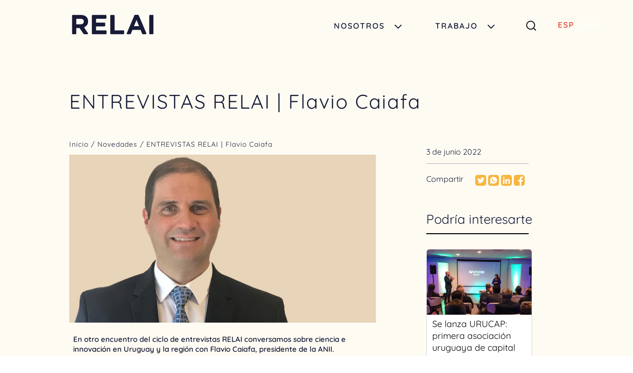

--- FILE ---
content_type: text/html; charset=UTF-8
request_url: https://www.relai.lat/posts/view-new/106
body_size: 14049
content:
<!doctype html>
<html>
<head>
    <meta http-equiv="Content-Type" content="text/html; charset=utf-8"/>
    <meta name="language" content="es"/>
    <link rel="shortcut icon" href="/favicon.ico">
    <link rel="icon" sizes="16x16 32x32 64x64" href="/favicon.ico">
    <link rel="icon" type="image/png" sizes="196x196" href="/favicon-192.png">
    <link rel="icon" type="image/png" sizes="160x160" href="/favicon-160.png">
    <link rel="icon" type="image/png" sizes="96x96" href="/favicon-96.png">
    <link rel="icon" type="image/png" sizes="64x64" href="/favicon-64.png">
    <link rel="icon" type="image/png" sizes="32x32" href="/favicon-32.png">
    <link rel="icon" type="image/png" sizes="16x16" href="/favicon-16.png">
    <link rel="apple-touch-icon" href="/favicon-57.png">
    <link rel="apple-touch-icon" sizes="114x114" href="/favicon-114.png">
    <link rel="apple-touch-icon" sizes="72x72" href="/favicon-72.png">
    <link rel="apple-touch-icon" sizes="144x144" href="/favicon-144.png">
    <link rel="apple-touch-icon" sizes="60x60" href="/favicon-60.png">
    <link rel="apple-touch-icon" sizes="120x120" href="/favicon-120.png">
    <link rel="apple-touch-icon" sizes="76x76" href="/favicon-76.png">
    <link rel="apple-touch-icon" sizes="152x152" href="/favicon-152.png">
    <link rel="apple-touch-icon" sizes="180x180" href="/favicon-180.png">
    <meta name="msapplication-TileColor" content="#FFFFFF">
    <meta name="msapplication-TileImage" content="/favicon-144.png">
    <meta name="msapplication-config" content="/browserconfig.xml">
    <meta property="og:title" content="Relai - La Red Latinoamericana de Agencias de Innovación"/>
    <meta property="og:description" content="La Red Latinoamericana de Agencias de Innovación (RELAI) es una asociación de las principales agencias nacionales y regionales de innovación establecidas en América Latina y el Caribe. Sus miembros son organizaciones especializadas en la promoción o el fomento de la investigación, el desarrollo y la innovación (I+D+i) en las empresas."/>
        <meta name="viewport" content="width=device-width, initial-scale=1.0">
    <title>Relai - La Red Latinoamericana de Agencias de Innovación</title>
    <link href="/css/reset.1631115915.css" rel="stylesheet"
          type="text/css">
    <link href="/css/fonts.1608218358.css" rel="stylesheet"
          type="text/css"/>
    <link href="/css/main.1653583643.css" rel="stylesheet" type="text/css">
    <link href="/css/layouts/main.1614263062.css" rel="stylesheet"
          type="text/css">
    <link href="/css/jquery-ui.1605112886.css" rel="stylesheet"
          type="text/css"/>
    <script src="/js/jquery/jquery.1605112887.js"></script>
    <script src="/js/jquery/jquery-ui.1631116951.js"></script>
    <script src="/js/jquery/jquery.ui.touch-punch.min.1605112887.js"></script>
    <script type="text/javascript" src="/js/tools.1605112887.js"></script>
    <script type="text/javascript"
            src="/js/layouts/main.1605196051.js"></script>
    <link href=""
          rel="stylesheet">
    <link rel="stylesheet" href="https://unpkg.com/aos@next/dist/aos.css" />
    
    
    <!-- Global site tag (gtag.js) - Google Analytics -->
    <script async src="https://www.googletagmanager.com/gtag/js?id=G-GFREXKHH8S"></script>
    <script>
      window.dataLayer = window.dataLayer || [];
      function gtag(){dataLayer.push(arguments);}
      gtag('js', new Date());

      gtag('config', 'G-GFREXKHH8S');
    </script>
    
    
</head>

<body>

<input type="hidden" name="YII_CSRF_TOKEN" value="C6UN0wr6zaPS0B3EXgrL3EGoc4VuNzQT36mi_-S97blv8nyJXp3_5qqZS69pXYK_ccBH8SlCdUy6_9aI1v-fiw=="/>

<link href="/css/layouts/header.1637351818.css" rel="stylesheet"
      type="text/css">
<script src="/js/layouts/header.1637351823.js"
        type="text/javascript"></script>
<div id='header' data-aos="fade-down">
    <svg width="140" height="34" viewBox="0 0 140 34" id="headerTitle" xmlns="http://www.w3.org/2000/svg">
        <path d="M0 1.35664C0 0.738651 0.501835 0.236816 1.11982 0.236816H15.1191C19.308 0.236816 22.5215 1.35515 24.7582 3.59181C26.6479 5.48151 27.5935 8.0026 27.5935 11.1521V11.2474C27.5935 13.9248 26.9397 16.1064 25.6323 17.7921C24.581 19.1472 23.2676 20.2149 21.695 20.9893C21.0875 21.2886 20.8879 22.0599 21.2706 22.6213L27.3865 31.562C27.8943 32.3051 27.3627 33.3132 26.4617 33.3132H20.678C20.3042 33.3132 19.9543 33.1271 19.7473 32.8159L12.9926 22.73H12.8988H7.27586V32.1934C7.27586 32.8114 6.77403 33.3132 6.15604 33.3132H1.11982C0.501835 33.3132 0 32.8114 0 32.1934V1.35664ZM14.647 16.3015C16.4429 16.3015 17.8203 15.8756 18.7823 15.0253C19.7428 14.175 20.2238 13.0403 20.2238 11.6241V11.5288C20.2238 9.95484 19.719 8.77248 18.7123 7.98622C17.7042 7.19847 16.3029 6.80534 14.507 6.80534H7.27586V16.3015H14.647Z"/>
        <path d="M35.2819 0.235352H57.9419C58.5599 0.235352 59.0618 0.737186 59.0618 1.35517V5.58875C59.0618 6.20674 58.5599 6.70857 57.9419 6.70857H41.3427V13.4186H55.8155C56.4334 13.4186 56.9353 13.9189 56.9353 14.5384V18.7705C56.9353 19.3885 56.4334 19.8903 55.8155 19.8903H41.3427V26.8356H58.1772C58.7967 26.8356 59.297 27.3374 59.297 27.9554V32.189C59.297 32.807 58.7952 33.3088 58.1772 33.3088H35.2819C34.6639 33.3088 34.1621 32.807 34.1621 32.189V1.35666C34.1621 0.737186 34.6639 0.235352 35.2819 0.235352Z"/>
        <path d="M66.9392 0.235352H71.9754C72.5934 0.235352 73.0952 0.737186 73.0952 1.35517V26.7418H88.4659C89.0839 26.7418 89.5858 27.2436 89.5858 27.8616V32.1905C89.5858 32.8084 89.0839 33.3103 88.4659 33.3103H66.9392C66.3197 33.3103 65.8193 32.8084 65.8193 32.1905V1.35666C65.8193 0.737186 66.3212 0.235352 66.9392 0.235352Z"/>
        <path d="M108.319 0H113.547C113.996 0 114.402 0.268042 114.578 0.68053L127.8 31.7511C128.114 32.4897 127.572 33.3102 126.769 33.3102H121.609C121.154 33.3102 120.744 33.0362 120.573 32.6133L118.116 26.5898C117.945 26.1684 117.534 25.8929 117.08 25.8929H104.599C104.143 25.8929 103.734 26.1684 103.563 26.5898L101.107 32.6133C100.934 33.0362 100.525 33.3102 100.069 33.3102H95.1C94.2959 33.3102 93.7539 32.4912 94.0681 31.7511L107.289 0.68053C107.464 0.268042 107.871 0 108.319 0ZM115.233 19.4673L110.839 8.74116L106.444 19.4673H115.233Z"/>
        <path d="M133.844 0.235352H138.88C139.498 0.235352 140 0.737186 140 1.35517V32.1905C140 32.8084 139.498 33.3103 138.88 33.3103H133.844C133.224 33.3103 132.724 32.8084 132.724 32.1905V1.35666C132.724 0.737186 133.226 0.235352 133.844 0.235352Z"/>
    </svg>
    <div id='rightContainer'>
        <div id='aboutUs'> Nosotros <img class='arrow' src='/files/arrowDown.svg'></div>
        <div id='contact'> Trabajo <img class='arrow2' src='/files/arrowDown.svg'></div>
        <div id='search'><img src='/files/search.png'></div>
        <div id="languageContainer">
                    <div id="language" style='display:flex'>
                                                <div id='esp' class='selected'value="1" style='margin-right: 5px;'>ESP</div>
                        <div>|</div>
                        <div id='eng' value="2" style='margin-left: 5px;'>ENG</div>
                                    </div>
                </div>
        <div id='searchText'><input type='text' id='searchSite' placeholder='Buscar...'> </div>
    </div>
    <div id="headerMenu" class="menu btn12" data-menu="12">
        <div class="icon"></div>
    </div>
</div>

<div id="mobileMenu">
    <div class="mobileMenuOption">
        <a class="mobileMenuOptionTitle" id='nosotros' >Nosotros</a>
        <img src='/files/plus.svg' class="icon2 mobileMenuOpen">
        <img src='/files/minus.svg' class="icon1 mobileMenuOpen">
        <div class="mobileMenuOptionLevel2">
            <a href="/site/view-que-hacemos" id='queHacemos' class="mobileMenuOptionLevel2Title"> Qué hacemos</a>
        </div>
        <div class="mobileMenuOptionLevel2">
            <a href="/partner-companies/view-all" id='agenciasSocias' class="mobileMenuOptionLevel2Title">Agencias socias</a>
        </div>
        <div class="mobileMenuOptionLevel2">
            <a href="/site/view-about-us" id='acercaDeNosotros' class="mobileMenuOptionLevel2Title">Acerca de nosotros</a>
        </div>
        <div class="mobileMenuOptionLevel2">
            <a href="/site/view-cooperacion" id='cooperacion' class="mobileMenuOptionLevel2Title">Cooperación</a>
        </div>
        <div class="mobileMenuOptionLevel2">
            <a href="/site/view-contacto" id='contacto' class="mobileMenuOptionLevel2Title">Contacto</a>
        </div>
    </div>
    <div class="mobileMenuSeparator"></div>
    <div class="mobileMenuOption">
        <a class="mobileMenuOptionTitle" id='trabajoMobile' >Trabajo</a>
        <img src='/files/plus.svg' class="icon2 mobileMenuOpen">
        <img src='/files/minus.svg' class="icon1 mobileMenuOpen">
        <div class="mobileMenuOptionLevel2">
            <a href="/posts/view-activities" id='actividadesMobile' class="mobileMenuOptionLevel2Title">Actividades</a>
        </div>
        <div class="mobileMenuOptionLevel2">
            <a href="/posts/view-all-news" id='novedadesMobile' class="mobileMenuOptionLevel2Title">Novedades</a>
        </div>
        <!--<div class="mobileMenuOptionLevel2">
            <a href="/posts/view-all-calls" class="mobileMenuOptionLevel2Title">Llamados</a>
        </div>-->
        <div class="mobileMenuOptionLevel2">
            <a href="/documents/view-all" id='docsMobile' class="mobileMenuOptionLevel2Title">Documentos y publicaciones</a>
        </div>
        
    </div>
</div>

<div id='nosotrosContainer' class='closed'>
    <div id='nosotrosLeft'>
        <div id='nosotrosTitle'>Nosotros</div>
        <div id='nosotrosText'>La Red Latinoamericana de Agencias de Innovación (RELAI) es una asociación de las principales agencias nacionales y regionales de innovación establecidas en América Latina y el Caribe. Conoce más acerca de RELAI,
        cómo se creó, cuál es su finalidad, quienes la integran y cuáles son sus valores.        </div>

    </div>
    <div id='nosotrosRight'>
        <a href='/site/view-about-us'>
            <div class='nosotrosItem' id='acerca' >Acerca de Relai</div>
        </a>
        <a href='/partner-companies/view-all'>
            <div class='nosotrosItem' id='agencias'>Agencias socias</div>
        </a>
        <a href='/site/view-que-hacemos'>
            <div class='nosotrosItem' id='queHacemos'>Qué hacemos</div>
        </a>
        <a href='/site/view-cooperacion'>
            <div class='nosotrosItem' id='coop' >Cooperación</div>
        </a>
        <a href='/site/view-contacto'>
            <div class='nosotrosItem' id='contacto'>Contacto</div>
        </a>
    </div>
</div>

<div id='trabajoContainer' class='closed'>
    <div id='nosotrosLeft'>
        <div id='nosotrosTitle2'>Trabajo</div>
        <div id='nosotrosText3'>RELAI es una red activa que busca fortalecerse a través del intercambio de conocimiento y de la acción: no solo promueve instancias específicas en esta línea, sino que actúa como amplificadora de las principales actividades, novedades y productos de conocimiento de sus integrantes.
        </div>
        <div id='nosotrosText3' style='display:none;'>Cras ut nulla nulla. Morbi vel interdum eros.
            Integer laoreet ac libero vitae imperdiet. Ut vel varius nisl, nec volutpat diam.Nam euismod metus ligula, ac imperdiet ex vestibulum eget. Vestibulum ante ipsum primis
            in faucibus orci luctus et ultrices posuere cubilia curae; 
        </div>
    </div>
    <div id='nosotrosRight' class='second'>
        <!--<a href='/posts/view-all-calls'>
            <div class='nosotrosItem'>Llamados</div>
        </a>-->
                <a href='/posts/view-activities'>
            <div class='nosotrosItem' id='activities' >Actividades</div>
        </a>
        <a href='/posts/view-all-news'>
            <div class='nosotrosItem'id='news'>Novedades</div>
        </a>
        <a href='/documents/view-all'>
            <div class='nosotrosItem' id='docs'>Documentos y publicaciones</div>
        </a>

    </div>
   
</div>	

<div id='scrollUp'> Subir</div>

<div id="content">
    <link href="/css/posts/base.1635773885.css" rel="stylesheet" type="text/css">
<link href="/css/posts/new.1657650136.css" rel="stylesheet" type="text/css">
<link href="/css/slick/slick-theme.1617030840.css" rel="stylesheet" type="text/css">
<link rel="stylesheet" type="text/css" href="/css/slick/slick.1616422108.css"/>
<link rel="stylesheet" type="text/css" href="/css/slick/slick-theme.1617030840.css"/>
<script type='text/javascript' src='/js/tools/slick.min.1605112886.js'></script>
<script type='text/javascript' src=/js/custom-pages/view.1670869725.js ></script>
<script type='text/javascript' src=/css/slick/slick.1584551395.js ></script>

<div id='callContainer'>
<div id='topContainer'>
<div id='title'> ENTREVISTAS RELAI | Flavio Caiafa</div>
<div id='route'> <a href='/site/index'> Inicio </a>  / <a href='/posts/view-all-news'> Novedades </a> / ENTREVISTAS RELAI | Flavio Caiafa </div>
</div>
<div id='leftContainer'>
<div id='imageContainer'>
<img src=' /files/tmp/yeyd84e8v3iws7dfgd22.jpg'id='mainImage'>
</div>
<div class='customPageText'><b>En otro encuentro del ciclo de entrevistas RELAI conversamos sobre ciencia e innovación en Uruguay y la región con Flavio Caiafa, presidente de la ANII. 
 </b></div>
<div class='customPageText'><p></p><h5><span style="font-family:Arial;">﻿</span><span style="font-family:Arial;">Flavio Caiafa es presidente de la Agencia Nacional de Investigación e Innovación de Uruguay (ANII). Además de un sólido profesional, es un emprendedor con más de diez años de experiencia en el desarrollo de negocios, marketing y ventas, estrategia, administración y finanzas. Es un entusiasta de la tecnología y ha colaborado con </span><i>startups </i><span style="font-family:Arial;">con foco en innovación, tecnología y metodologías ágiles para el desarrollo de negocios.</span></h5><h5><br /></h5><h5><span style="font-family:Arial;">En el tercer encuentro del ciclo de entrevistas RELAI, el presidente de la ANII reflexionó sobre los desafíos que Uruguay y la región tienen por delante en materia de investigación e innovación, cómo la agencia en este contexto oficia como facilitadora y qué aprendizajes y aportes pueden potenciarse siendo parte de la Red.</span></h5><p><br /><br /><b><i><span style="font-family:Arial;">La pandemia del COVID-19 renovó la mirada global frente a la Ciencia y no solo hay un mayor interés por profesionalizarse en sus campos, sino también un reconocimiento en la importancia de las políticas públicas asociadas al sector y en la inversión que éste requiere. ¿Existe una reflexión estratégica de parte de la comunidad científica uruguaya sobre este nuevo contexto para contribuir y demandar apoyos?</span><br /></i></b><br /></p><h5><span style="font-family:Arial;">Uno de los pocos efectos positivos de la pandemia fue mostrar que la Ciencia es la solución para muchos de los problemas y en este caso lo hizo de la forma más impactante. Este problema no era sólo un problema importante porque afectaba la salud sino que además era muy urgente y eso hace que se disparen otros mecanismos. En particular en Uruguay, lo más relevante fue la respuesta del GACH (Grupo Asesor Científico Honorario): que las fuerzas políticas confiaran el tratamiento y el asesoramiento directo en algo tan crítico directamente a un grupo de científicos. Esto tuvo un impacto muy grande, no solo a nivel de la comunidad científica sino de todo el país y mostró que la Ciencia puede ser la solución para problemas críticos e importantes. Además, dejó como enseñanza que en el futuro debemos acordarnos de esta experiencia: así como el GACH pudo asesorar al gobierno de forma efectiva, que esto pueda replicarse para otras áreas científicas. </span></h5><p><br /></p><div align="center">---<br /></div><div align="center"><span style="font-family:Arial;">«A nivel país la principal experiencia es que la ciencia es y puede ser la solución para los grandes desafíos».</span></div><div align="center"><h5><span style="font-family:Arial;"> ---</span></h5></div><div align="center"><h5><br /></h5></div><h5><span style="font-family:Arial;">Esta experiencia ha generado a nivel de la comunidad científica un empoderamiento, un autoconocimiento de su potencial transformador. Han nacido organizaciones como Investiga Uy, que es una asociación de investigadores que opera como un colectivo que tiene intereses, necesidades y demandas comunes; al misqmo tiempo se generó también una asociación de estudiantes de posgrado, la AUPP (Asociación Uruguaya de Posgraduandos y Posgraduandas). Creo que a nivel país la principal experiencia es que la Ciencia es y puede ser la solución para los grandes desafíos.</span></h5><p><br /></p><h5><span style="font-family:Arial;">Otra cosa importante es que con el nuevo gobierno -que tiene al igual que los anteriores un foco importante en el valor de la Ciencia y la Innovación- se comenzó con el cometido de hacer un análisis de la gobernanza del sistema científico e innovador del país y eso trae aparejado la creación de un nuevo PENCTI (Plan Estratégico Nacional de Ciencia, Tecnología e Innovación). A esos procesos, que se vieron retrasados por la pandemia, la misma también les dio un significado mayor que el simple ordenamiento de un sector que tiene muchas organizaciones y que a veces se encuentran solapadas. El PENCTI anterior era del año 2010 y todos estamos de acuerdo en que está muy desactualizado y que  también es necesario, además de actualizarlo, hacerlo más específico, ya que este plan define muchas áreas estratégicas pero no termina definiendo un foco claro de hacia dónde deberíamos dirigir los recursos e instrumentos. La consecuencia de ésto es que terminamos apoyando todas las áreas del conocimiento y todas las tecnologías, pero muchas veces con poco impacto en cada una. Una acción como la que hicimos con el COVID, que se convirtió -sin planteárnoslo- en una misión nacional articulante de todos los actores con un objetivo clarísimo que era ayudar en el diagnóstico, el tratamiento y en combatir el confinamiento, pudo dar resultados rápidos y contundentes; por lo tanto este rediseño de la gobernanza cobra una importancia fundamental después de la pandemia.</span></h5><p></p><h5><br /></h5><p><br /><i><b>Los ecosistemas de innovación incluyen al capital económico -la inversión- pero también al humano –en el que destaca nuestra comunidad científica-. ¿Cómo ve usted a Uruguay en estas dos dimensiones fundamentales? ¿Cómo ha incidido la pandemia del COVID-19 en estos campos? </b></i><br /> <br /></p><h4><span style="font-family:Arial;font-size:14px;">En lo que respecta a los recursos humanos, la pandemia generó en nuestro país y en todo el mundo un estrés económico importante y eso afectó a la comunidad científica. Lo que hicimos desde ANII fue procurar que nuestra prioridad fuera la gente. El Sistema Nacional de Investigadores es un sistema para evaluar y catalogar a los investigadores del país que nació prácticamente con la agencia y que implica que los miembros activos del sistema reciban un apoyo mensual para realizar sus actividades de investigación; en este contexto nos propusimos no modificarlo en ningún sentido y seguir apoyándolo. Este es un sistema que va creciendo año a año, que cuando comenzó la agencia tenía cerca de 1.000 investigadores y hoy son más de 2.000 catalogados y apoyados. Lo  mismo pasó con los proyectos de investigación, procuramos mantener la misma cantidad de propuestas. En cuanto al tema de la formación, la cantidad de becas ha seguido aumentando </span><font face="Arial">y nos planteamos actualizar anualmente los montos mensuales que reciben los estudiantes por sus becas de posgrado.</font><span style="font-size:14px;"> </span></h4><p><br /><span style="font-family:Arial;">Otro aspecto a mencionar es que en el 2020 creamos un nuevo instrumento: el Crédito Fiscal para Proyectos de I+D. Si bien el crédito presupuestal del 2020 fue ligeramente superior al del 2019, se sumó este instrumento que es un monto equivalente a más de tres millones de dólares para empresas que hacen investigación y desarrollo. Este sistema ha tenido muy buenos resultados; en el 2020 el crédito fue de 132 millones de pesos uruguayos y el Ministerio de Economía define año a año qué monto se puede otorgar. Una modificación que estamos proponiendo para este instrumento en la rendición de cuentas actual es que, para financiar la contratación de personal científico en dichas empresas, el crédito fiscal pase a ser del 35% al 100%. Esta es una propuesta para promover la incorporación de más investigadores a estas empresas especializadas en investigación y desarrollo. Al mismo tiempo, si las empresas beneficiarias se presentan junto con la academia, es decir con una universidad, un instituto de investigación o un centro tecnológico el crédito fiscal asciende al 45%; con esto también hay un promover la integración entre las empresas y la academia.</span></p><p align="center"><br /></p><p align="center">---<br /></p><p align="center"><span style="font-family:Arial;">«Desde ANII estamos procurando que los investigadores se vuelquen a resolver los desafíos de los sectores productivos: poner el mundo de la ciencia y la innovación y del sector productivo y empresarial uno al servicio del otro».</span></p><p align="center">---<br /></p><p><br /></p><p><span style="font-family:Arial;">A nivel de capital, lo que le pasa a Uruguay está muy alineado con lo que le pasa a todos los países de la región. Comparado con los países que tomamos como referentes en investigación e innovación, tenemos una inversión total entre privados y Estado muy baja, pero en particular, uno de los grandes temas es que la inversión del sector privado es muchísimo más baja que en los países más desarrollados y el grueso de la inversión es estatal. Esto nos plantea dos desafíos: primero, cómo hacer crecer la inversión pública, pero también -y el más relevante- cómo logramos generar un ecosistema de empresas que realmente apuesten a la investigación y la innovación para mantener su productividad y su competitividad. En ese sentido lo que estamos haciendo desde la agencia es impulsando algunos instrumentos nuevos. La ANII tenía varios instrumentos: de promoción de alianzas, de redes, de centros tecnológicos y éstos se abrían de forma arbitraria, un año sí y otro no. Combinamos todos ellos en un sólo instrumento de articulación donde lo que proponemos es que la academia ayude al sector productivo a resolver desafíos y atacar oportunidades que le permitan crecer. En el año 2021- que fue la primera edición- tuvimos un récord de postulaciones y aprobamos 17 proyectos. En esta misma línea, junto a la incubadora de empresas de Estados Unidos New Lab, hicimos un acuerdo que tiene un foco de inversión pública: LATU y ANII aportan parte de la inversión y la otra parte es privada, de Globant y Mercado Libre. Este acuerdo tiene como objetivo buscar empresas que necesiten soluciones tecnológicas, identificar sus desafíos y trabajar luego con la academia, las empresas innovadoras y las </span><i>startups</i><span style="font-family:Arial;"> en generar llamados de innovación abierta. Estos son ejemplos de cómo desde ANII estamos procurando que los investigadores se vuelquen a resolver los desafíos de los sectores productivos: poner el mundo de la ciencia y la innovación y del sector productivo y empresarial uno al servicio del otro.</span> </p><p><br /></p><p><br /><i><b><span style="font-family:Arial;">Las agencias socias de RELAI han atravesado la pandemia de forma activa: por ejemplo, con el lanzamiento de un hackathon en Perú o la creación de una biblioteca virtual sobre coronavirus en Argentina. En la actualidad, las agencias de innovación ponen su atención también en la recuperación económica, apoyando a mipymes y cadenas de suministro. ¿Cómo ha sido esta trayectoria en el caso de la ANI</span></b></i><b>I?</b><br /><br /><span style="font-family:Arial;">Cuando se disparó la pandemia el 13 de marzo de 2020, en un período de aproximadamente una semana la agencia hizo dos llamados importantes: uno de innovación abierta para crear un test de diagnóstico PCR que incluía generar el kit y realizar las primeras diez mil copias. Este proyecto lo ganaron la Universidad de la República (UdelaR), junto al Instituto Pasteur y la empresa ATGen, que en ese momento era el único laboratorio de biología molecular con las capacidades para hacerlo. En unas pocas semanas desarrollaron el kit, que atendía uno de los principales problemas: cómo hacer el diagnóstico rápido y certero de las infecciones. Las bases de ese proyecto se diseñaron de una semana para la otra apoyados por la ANII y el BID y fue muy importante no solo por el kit en sí sino porque además, a partir de esto, la UdelaR reconvirtió algunos de sus laboratorios tanto para su elaboración como para el desarrollo de diagnósticos y de igual modo el Insituto Pasteur, lugar donde hoy en día las personas también pueden realizarse el PCR. </span><br /><br /><span style="font-family:Arial;">Otro llamado, enmarcado en el contexto de la pandemia fue el de soluciones creativas para la mitigación del confinamiento, en el marco de un programa que tuvo ANII de apoyo a la Industria Naranja (industria de la creatividad). Posteriormente se realizaron tres llamados más; uno de diseño y producción de respiradores: en el momento en que no sabíamos qué magnitud iba a tener la demanda se les pidió a las empresas que propusieran respiradores que fueran baratos de hacer, rápidos e incluso móviles (que se pudieran transportar relativamente fácil). En respuesta no solo se aprobaron dos proyectos, sino que además en 40 días nos trajeron los respiradores hechos y fue un éxito a nivel de coordinación. El segundo, consistió en generar el diseño y producción de soluciones para dar respuesta a la crisis; aquí por ejemplo una de las soluciones que se presentó y fue apoyada fue un sistema para detectar el COVID en el aire. Por último, el otro llamado también muy importante, que fue similar al primero, consistió en el desarrollo de kits para diagnóstico serológico; en este caso se financió el desarrollo del kit y la producción de los primeros 50.000 ejemplares.</span><br /><br /></p><p><br /><i><b><span style="font-family:Arial;">¿Qué importancia tiene para la ANII el ser parte de RELAI?</span></b></i><br /></p><p><br /></p><p><span style="font-family:Arial;">Creo que una de las cosas más importantes es aprender de las experiencias de otros países y aprovechar el espacio común que tenemos, idiomático y cultural, en toda América Latina; uno no entiende el valor de eso hasta que no viaja a Europa, donde hablan un idioma distinto cada uno y eso tiene sus impactos. Luego, algo más concreto que es colaborar entre los países tanto en forma bilateral como en conjunto y tanto en conocimiento como en instrumentos; poder generar instrumentos conjuntos por los cuales cuando ANII hace un llamado no esté circunscripto sólo a los investigadores, empresas y emprendimientos nacionales sino a los de toda la región. </span><br /><br /></p><p><br /></p><p><i><b><span style="font-family:Arial;">RELAI cuenta con una amplia muestra del panorama científico e innovador latinoamericano. ¿Cuáles cree que son los desafíos para esta comunidad y qué temáticas está abordando Uruguay con mayor énfasis?</span></b></i></p><p><br /><span style="font-family:Arial;">El gran desafío es cultural. La ANII realiza regularmente una encuesta de innovación empresarial y nos da como resultado que muy pocas empresas en el país son innovadoras. Por otro lado, los investigadores reclaman más fondos para investigar que a veces no tienen tanta conexión con los problemas del sector productivo. Lo que nosotros pensamos es que una de las claves es buscar esa articulación entre las partes. Otro desafío, como ya lo mencionamos antes, es el de definir focos estratégicos más finos que los que tenía hasta ahora el PENCTI actual; es importante para nosotros el rediseño de ese nuevo PENCTI, donde se está involucrando a todo el ecosistema innovador e investigador.</span> </p><p><br /></p><p align="center">---<br /></p><p style="margin-left:25px;" align="center"><span style="font-family:Arial;">«En STEM (science, technology, engineering and mathematics) hay una brecha de género. La forma de llevar más mujeres a esas áreas pasa por mejorar la educación a nivel de la escuela y es un desafío súper complejo».</span></p><p align="center"><span style="font-family:Arial;">---</span><br /></p><p><br /></p><p><span style="font-family:Arial;">Yo creo que la definición de focos en algunas áreas es clara, por ejemplo en Uruguay hay un foco bien definido que son las industrias exportadoras: el país exporta carne, madera, granos y lácteos, éstas son las grandes cadenas exportadoras del país. Estas industrias necesitan también investigación e innovación para mantener su competitividad, pero como son más maduras, ya existen bastantes mecanismos establecidos para eso. El gran desafío para la ANII consiste en cómo impulsar a las industrias más intensivas en conocimiento y cómo formar y sumar más gente para sus filas; aquí el rol de la agencia lo vemos no sólo en dar fondos para proyectos de investigación e innovación sino también en articular diversas soluciones para esto. Y la solución pasa desde la escuela, es necesario mejorar la forma en que se enseña matemática y ciencias, en primer lugar para que sea más interesante para todos y en segundo lugar para que las niñas -que en esas edades se desmotivan de estudiar estas disciplinas- no pierdan el entusiasmo y al entrar a la facultad no sean tan solo el 10%, como sucede hoy. En STEM (science, technology, engineering and mathematics) hay una brecha de género; hay ciencias donde es una excepción, por ejemplo en medicina o biología, pero en general, en la mayoría de las ciencias existe. La forma de llevar más mujeres a esas áreas pasa por mejorar la educación a nivel de la escuela y es un desafío súper complejo. A partir del año que viene, cuando entre en vigor la tercera fase de un préstamo del BID que financia gran parte de nuestra operativa, ANII tiene dos temas transversales a trabajar: cambio climático y género, para ver qué medidas activas podemos tomar para reducir esas brechas. </span></p><p><br /></p><p><span style="font-family:Arial;">Otra área emergente, muy intensiva en conocimiento y donde tenemos una base muy buena de gente altamente calificada es en las ciencias de la vida, que incluye desde sanidad animal y de alimentos hasta salud humana; las biotecnologías es otra área donde tenemos un enorme potencial y que necesita instrumentos adecuados para desarrollarse. Por último, otra área que es enorme es la de energías renovables, donde se necesita una acción más rápida tanto a nivel global, por el cambio climático, como a nivel nacional para dejar de tener que depender del petróleo.</span> <br /><br /></p><p><i><b><br /></b></i></p><p><i><b><span style="font-family:Arial;">La conducción de la Red es rotativa. En este rol, que actualmente tiene la agencia argentina I+D+i, ya estuvo iNNpulsa Colombia, y estuvo la ANII. ¿Qué particularidades pudo imprimir la presidencia uruguaya de RELAI?</span></b></i></p><p><i><b><br /></b></i><span style="font-family:Arial;">En el año de presidencia de ANII, que fue también especial porque fue año de pandemia, uno de los focos fue apostar a la capacitación de los cuadros técnicos de las agencias. Esto se hizo apalancándonos en un diferencial que tiene ANII que es el área de evaluación y monitoreo, que además es muy profesional y sofisticada. Lo que se propuso desde las otras agencias fue hacer una escuela de evaluación y monitoreo donde 22 técnicos de todas las agencias de la Red se capacitaron en Uruguay. Esto es algo que nuestra agencia ha tenido desde el inicio, la vocación de no sólo financiar actividades de investigación en innovación sino también de conocer el impacto que tienen esas actividades.</span></p><p><br /></p><p align="center"><span style="font-family:Arial;">---</span><br /></p><p align="center">«Desde la agencia tenemos el objetivo de que Uruguay se convierta en un país más amigable con la innovación». <br />---<br /></p><p><br /></p><p><span style="font-family:Arial;">El otro foco es impulsar la innovación abierta, que es un mecanismo al que ANII ha apostado históricamente. Esencialmente plantear un desafío y que sean las empresas o los investigadores quienes propongan la solución, como es en el marco de la RELAI, Desafíos Comunes. ANII tiene una historia de lanzar desafíos abiertos que nos ha dado muy buenos resultados, de hecho cuando nos acercamos a un socio buscando financiamiento el instrumento más valorado por ellos son los desafíos. Estos actores plantean sus problemáticas y ANII hace un llamado que moviliza a investigadores, empresas y emprendimientos a buscar la solución. Esto normalmente funciona muy bien, por eso también entendimos que era un instrumento que podía ser útil a nivel regional.</span> </p><p><br /><br /><i><b><span style="font-family:Arial;">En el mes de diciembre, RELAI lanzó la convocatoria regional Desafíos Comunes que busca que las agencias de innovación socias de RELAI promuevan tres ejes: salud, innovación pública y reactivación económica. En este marco, Uruguay participa con un reto que tiene por foco la trazabilidad de residuos y el desarrollo de tecnologías de la información aplicadas a los procesos de gestión de los mismos.¿Qué orientó esta demanda hacia la comunidad de innovación y ciencia uruguaya?</span></b></i><br /><br /><span style="font-family:Arial;">Desde la agencia tenemos el objetivo de que Uruguay se convierta en un país más amigable con la innovación. Una de las cosas que estamos haciendo, en la búsqueda de nuevas formas de financiamiento genuinas no sólo para la agencia sino también para el país, es apostando a la innovación en servicios públicos. Esto es una cooperación técnica que empezó en el 2020 con el BID, porque Uruguay tiene desde el 2008 la Ley de Compra Pública para el Desarrollo -que se terminó de reglamentar en el 2019- y en la que uno de los componentes es la compra pública e innovadora. Este concepto tiene que ver con que el Estado no compre soluciones ya diseñadas, sino que cuando tiene un problema para el cual no hay una solución evidente o directa, tenga la posibilidad de hacer un llamado de innovación abierta planteando el problema y que sean los postulantes lo que propongan la solución. Dicha Ley establece que quien evalúe el mérito innovador de los proyectos postulados sea la ANII. </span></p><p><br /><span style="font-family:Arial;">En el marco de ese programa de innovación en servicios públicos, la agencia pone en juego un instrumento que consiste en que a cada organización pública (empresa, ministerio, gobierno departamental, etc.) nos plantee su problema para que realicemos el llamado de innovación abierta. Pero ¿qué sucede con esto?: algo que ya está documentado en el resto de la región -por ejemplo en Chile que tiene una historia interesante en innovación de servicios públicos- y es que dichos procesos se tornan muy lentos, tanto por los ritmos naturales de los organismos públicos como porque muchas veces no tienen previamente agendado un presupuesto para llevar a cabo un nuevo desarrollo. En base a esto y aprendiendo de esas experiencias regionales, decidimos hacer un concurso donde a las propuestas que ganaran les daríamos el 100% de la financiación para el desarrollo  de la solución. A partir de ese cambio, se presentaron 25 desafíos, todos ellos muy interesantes.</span> </p><p><br /></p><p><span style="font-family:Arial;">El de los residuos concretamente es un desafío que presentó el Ministerio de Ambiente y que nos pareció de relevancia en el marco de la RELAI ya que la temática es universal. La gestión de la basura, cuando comenzamos a conocer los números, es realmente impactante a pesar de todos los esfuerzos que uno parece ver; en Uruguay por ejemplo, hasta el momento la cantidad de plástico que reciclamos es menos del 5% e incluso muchas veces, cosas que colocamos en un contenedor de reciclaje terminan no siendo recicladas. Con este desafío apuntamos a un primer paso que es resolver cómo vamos a hacerle un seguimiento a los volúmenes de reciclaje. Hay muchas tecnologías para esto, pero aún buscamos la solución ya que es un tema de carácter global y fundamental para el Medio Ambiente.</span><br /><br /></p></div><!--<div id='archive2'> 
	<img id='archImg' src='/files/download2.svg'>
	<div id='archText'>Reporte Anual 2020 (PDF, 3.4mgs)</div>
</div>

<div id='finalLine'></div>

<div id='contactInfo'>
	<div id='infoTitle'> Informacion de contacto </div>
	<div id='infoData'> Por favor contactar a el Sr. Fernando Mailan si tiene alguna consulta. </div>
</div>
-->

<div id='tags'>
	<a href="/posts/view-posts-by-tag/17 "><div class="tag">RELAI</div></a><a href="/posts/view-posts-by-tag/29 "><div class="tag">Entrevistas</div></a><a href="/posts/view-posts-by-tag/43 "><div class="tag">Uruguay</div></a> </div>
</div>
<div id='rightContainer2'>
			<div id='rightDate'> 3 de junio 2022</div>
			<div id='line'></div>
	<div id='share'> 	
		<div id='shareText'>Compartir</div>
		<a href='http://twitter.com/share?url=https://www.relai.lat/posts/view-new/106' target="_blank"><img src='/files/twitterYellow.svg'></a>
		<a href='https://wa.me?text=https://www.relai.lat/posts/view-new/106' target="_blank"><img src='/files/whatsYellow.svg'></a>
		<a href='https://www.linkedin.com/sharing/share-offsite/?url=https://www.relai.lat/posts/view-new/106' target="_blank"><img src='/files/linkedYellow.svg'></a>
		<a href="https://www.facebook.com/sharer/sharer.php?u=https://www.relai.lat/posts/view-new/106&t=TITLE"
   onclick="javascript:window.open(this.href, '', 'menubar=no,toolbar=no,resizable=yes,scrollbars=yes,height=300,width=600');return false;"
   target="_blank" title="Share on Facebook"><img src='/files/facebookYellow.svg'></a>

	</div>
	

		<div id='postsSuggestions'>
	<div id='interest'> Podría interesarte </div>
	<div id='line2'> </div>
		<a href='/posts/view-new/103'>
	<div class='suggestion'>
		<div class='suggestionImg' style='background-image:url(/files/tmp/adz8zbq7sns9breuh1ex.jpg)'></div>
		<div class='suggestionTitle'>Se lanza URUCAP: primera asociación uruguaya de capital privado</div>
		<div class='suggestionDate'> 25 de mayo 2022</div>
	</div>	</a>
		<a href='/posts/view-new/115'>
	<div class='suggestion'>
		<div class='suggestionImg' style='background-image:url(/files/tmp/4948bayxqf70rgom04wv.png)'></div>
		<div class='suggestionTitle'>Emprendimientos uruguayos desarrollan soluciones innovadoras junto a instituciones de salud</div>
		<div class='suggestionDate'> 20 de junio 2022</div>
	</div>	</a>
		<a href='/posts/view-new/123'>
	<div class='suggestion'>
		<div class='suggestionImg' style='background-image:url(/files/tmp/ap1vbf4eq9g8kbytodxu.png)'></div>
		<div class='suggestionTitle'>ANII fortalecerá la investigación e innovación con apoyo del BID</div>
		<div class='suggestionDate'> 23 de agosto 2022</div>
	</div>	</a>
		</div>	
		

</div>

</div>
</div>
<link href="/css/layouts/footer.1648128046.css" rel="stylesheet" type="text/css">
<div id='footer'>
	<div id='footerDummy' style='background-image:url("/files/footer.svg")'>
	<div id='footerMobile' style='background-image:url("/files/footer.svg"); display:none;'></div>
	<img id='footerLogo' src="/files/footerlogo.svg">
	<div id='footerColumnsContainer'>
		<div class='footerColum'>	
			<div class='footerColumTitle'  id='footerNos' >Nosotros</div>	
			<a href='/site/view-about-us'><div class='data' id='footerAbout'>Acerca de Relai</div></a>
			<a href='/partner-companies/view-all'><div class='data' id='footerPartner'>Agencias socias</div></a>
            <a href='/site/view-que-hacemos'><div class='data' id='footerWhat'>Qué hacemos</div></a>
            <a href='/site/view-cooperacion'><div class='data'id='footerCoop' >Cooperación</div></a>
		</div>
		<div class='footerColum'>	
			<div class='footerColumTitle'  id='footerTra' >Trabajo</div>	
			<a href='/posts/view-all-news'><div class='data' id='footerNews' >Novedades</div></a>
			<a href='/posts/view-activities'><div class='data' id='footerActivities' >Actividades</div></a>
			<!--<a href='/posts/view-all-calls'><div class='data'>Llamados</div></a>-->
			<a href='/documents/view-all'><div class='data' id='footerDocs' >Documentos y publicaciones</div></a>
			
		</div>
		
		<div class='footerColum'>	
					<a href='/site/view-contacto'><div class='data' id='footerContact'>Contacto</div></a>
			<a href='/site/view-faqs'><div class='data' id='footerFaqs' >FAQs</div></a>
			<a href='/site/view-terms'><div class='data' id='footerTerms' >Términos y condiciones</div></a>
			
		</div>
		
	</div>
	
	
	<div id='followUs' >Síguenos	<div id='logosContainer'>
		<a href='https://twitter.com/RELAI_LAT' target="_blank"><img class='logo' src="/files/twitter.png" style="width:22px; height:23px"></a>
		<!-- <img class='logo' src="/files/facebook.svg"> -->
		<a href='https://www.linkedin.com/company/relai-lat' target="_blank"><img class='logo' src="/files/linkedin.svg"></a>
		<!-- <img class='logo' src="/files/whatsapp.svg"> -->
		</div>
	</div>
	
	<div id='relaiTM'>RELAI © 2023</div>
</div><div id="loaderFixedContainer" class="popup">
    <div id="loaderDivContainer">
        <div class="blackOpacity"></div>
        <div id="loaderDiv">
            <img src="/files/loader.gif" width="40" height="40"/>
        </div>
    </div>
</div>

<div id="alertMessageFixedContainer">
            <div id="alertMessageDivContainer">
                <div class="blackBkg50"></div>
                <div id="alertMessageDiv" class="backgroundColor4">
                    <img id="alertMessageLogo" src="/files/relai.svg"/>
                    <div id="alertCloseButton" class="alertMessageClose alertMessageCloseMessage">X</div>
                    <div id="alertMessageMessage" class="font1 color1"></div>
                    <div id="alertMessageAceptar" >ACEPTAR</div>
                </div>
            </div>
        </div>

<script src="https://unpkg.com/aos@next/dist/aos.js"></script>
<script>
    AOS.init();
</script>
</body>
</html>

--- FILE ---
content_type: text/css
request_url: https://www.relai.lat/css/fonts.1608218358.css
body_size: 226
content:
@font-face {
    font-family: Quicksand;
    font-weight: bold;
    src: url('/fonts/Quicksand/static/Quicksand-SemiBold.eot?#iefix') format('embedded-opentype'), url('/fonts/Quicksand/static/Quicksand-SemiBold.woff') format('woff'), url('/fonts/Quicksand/static/Quicksand-SemiBold.ttf') format('truetype'), url('/fonts/Quicksand/static/Quicksand-SemiBold.svg#Quicksand-SemiBold') format('svg');
}

@font-face {
    font-family: Quicksand;
    font-weight: bolder;
    src: url('/fonts/Quicksand/static/Quicksand-Bold.eot?#iefix') format('embedded-opentype'), url('/fonts/Quicksand/static/Quicksand-Bold.woff') format('woff'), url('/fonts/Quicksand/static/Quicksand-Bold.ttf') format('truetype'), url('/fonts/Quicksand/static/Quicksand-Bold.svg#Quicksand-Bold') format('svg');
}

@font-face {
    font-family: Quicksand;
    src: url('/fonts/Quicksand/static/Quicksand-Regular.eot?#iefix') format('embedded-opentype'), url('/fonts/Quicksand/static/Quicksand-Regular.woff') format('woff'), url('/fonts/Quicksand/static/Quicksand-Regular.ttf') format('truetype'), url('/fonts/Quicksand/static/Quicksand-Regular.svg#Quicksand-Regular') format('svg');
}

--- FILE ---
content_type: text/css
request_url: https://www.relai.lat/css/main.1653583643.css
body_size: 1918
content:
@font-face {
    font-family: Quicksand;
    font-weight: bold;
    src: url("/fonts/Quicksand/static/Quicksand-SemiBold.ttf") format("opentype");
}

@font-face {
    font-family: Quicksand;
    font-weight: bolder;
    src: url("/fonts/Quicksand/static/Quicksand-Bold.ttf") format("opentype");
}

@font-face {
    font-family: Quicksand;
    src: url("/fonts/Quicksand/static/Quicksand-Regular.ttf") format("opentype");
}

div {
    font-family: Quicksand !important;
}

body {
    position: relative;
    width: 100%;
    height: auto;
}

.color1 {
    color: white;
}

.color2 {
    color: #000000;
}

.color3 {
    color: #286127;
}

.color4 {
    color: #3F3F3F;
}

.color5 {
    color: #4F4F4F;
}

.color6 {
    color: #717171;
}

.color7 {
    color: #333234;
}

.color8 {
    color: #636466;
}

.backgroundColor1 {
    background-color: #041620;
}

.backgroundColor2 {
    background-color: #f1f1f000;
}

.backgroundColor3 {
    background-color: #001620;
}

.backgroundColor4 {
    background-color: white;
}

.backgroundColor5 {
    background-color: #ffffff;
}

.backgroundColor6 {
    background-color: #154996;
}

.border1 {
    border: 1px solid #BDD740
}

body {}

input {
    font-family: inherit;
    color: inherit;
    font-size: inherit;
    -webkit-appearance: auto;
    outline: none;
    border: none;
    background-repeat: no-repeat;
    font-weight: inherit;
}

select {
    font-family: inherit;
    color: inherit;
    font-size: inherit;
    -webkit-appearance: none;
    box-shadow: none !important;
    outline: none;
    font-weight: inherit;
}

.radioBtn {
    -webkit-appearance: radio;
    font-weight: inherit;
}

textArea {
    font-family: inherit;
    color: inherit;
    font-size: inherit;
    font-weight: inherit;
}

a {
    text-decoration: inherit;
    color: inherit;
    font-size: inherit;
    font-weight: inherit;
}

.centeredContent {
    position: relative;
    width: 1024px;
    margin: 0 auto;
    font-size: 17px;
    height: auto;
    overflow: hidden;
}

#alertMessageFixedContainer {
    position: fixed;
    left: 0px;
    top: 0px;
    width: 100%;
    height: 100%;
    display: none;
    z-index: 5001;
}

#alertMessageDivContainer {
    position: absolute;
    left: 0px;
    width: 100%;
    top: 0px;
    height: 100%;
}

#alertMessageDiv {
    position: relative;
    margin: 0px auto;
    margin-top: 10%;
    padding-bottom: 40px;
    width: 338px;
    border: 1px solid;
    border-radius: 8px;
    font-family: 'Mark Pro' !important;
    background-color: #ffffff;
    border-color: white;
}

#alertMessageLogoDiv {
    position: relative;
    width: 70px;
    height: 149px;
    margin: 0 auto;
    margin-top: 34px;
}

#alertMessageLogo {
    display: block;
    position: relative;
    margin: 0 auto;
    margin-top: 35px;
    width: 123px;
}

#alertMessageBkgImg {
    position: absolute;
    left: 0px;
    top: 0px;
}

#alertMessageMessage {
    position: relative;
    width: 80%;
    font-size: 18px;
    text-align: center;
    margin: 0 auto;
    margin-top: 40px;
    margin-bottom: 45px;
    color: #060606;
    font-family: avenir;
}

#alertMessageAceptarWrapper {
    position: absolute;
    bottom: 20px;
    width: 100%;
}

#alertMessageAceptar,
#alertMessageCancelar {
    position: relative;
    margin: 0 auto;
    width: 216px;
    height: 35px;
    text-align: center;
    color: #ffffff;
    font-size: 16px;
    background-color: black;
    line-height: 35px;
    letter-spacing: 1px;
    color: white;
    border-radius: 5px;
    font-family: 'Mark Pro' important;
}

#alertMessageAceptar:hover {
    cursor: pointer;
    background-color: rgb(202, 202, 202);
}

.alertMessageClose {
    width: 16px;
    height: 15px;
    position: absolute;
    top: 16px;
    right: 16px;
    cursor: pointer;
    text-align: center;
    color: black;
    padding-top: 1px;
    font-size: 14px;
}

.alertMessageClose:hover {
    opacity: 0.8;
}

#loaderFixedContainer {
    position: fixed;
    left: 0px;
    top: 0px;
    width: 100%;
    height: 100%;
    display: none;
    z-index: 5002;
}

#loaderDivContainer {
    position: absolute;
    left: 0px;
    width: 100%;
    top: 0px;
    height: 100%;
}

#loaderDiv {
    position: relative;
    margin: 0px auto;
    margin-top: 20%;
    width: 40px;
}

.fullBackground {
    position: absolute;
    top: 0px;
    left: 0px;
    width: 100%;
    height: 100%;
    display: none;
}

.blackOpacity {
    position: fixed;
    top: 0px;
    left: 0px;
    width: 100%;
    height: 100%;
    opacity: 0.5;
    filter: alpha(opacity=50);
    background-color: black;
}

.whiteOpacity {
    position: fixed;
    top: 0px;
    left: 0px;
    width: 100%;
    height: 100%;
    opacity: 0.9;
    filter: alpha(opacity=90);
    background-color: white;
}

.fullRelative {
    position: relative;
    width: 100%;
    height: 100%;
}

.centeredLogon {
    position: relative;
    width: 720px;
    margin: 0 auto;
    background-color: white;
    margin-top: 10%;
    margin-bottom: 10%;
}

#registerUserBtn {
    margin-top: 20px;
}

#loginUserBtn:hover {
    cursor: pointer;
}

#registerUserBtn {
    cursor: pointer;
}

#loginTopMenu:hover {
    cursor: pointer;
}

.unselectable {
    -moz-user-select: -moz-none;
    -khtml-user-select: none;
    -webkit-user-select: none;
    -o-user-select: none;
    user-select: none;
}

.pointedBlueLine {
    background-image: url('/images/pointedBlueLine.png');
    background-repeat: repeat-x;
}

.sexRadioBtn {
    float: left;
    width: 25px;
    margin-top: 10px;
}

.sexTypeText {
    float: left;
    margin-right: 12px;
    margin-top: 8px;
}

.checkbox {
    /* float: left; */
    /* position: relative; */
    /* width: 10px; */
    /* height: 10px; */
    /* border-radius: 4px; */
    /* background-color: #EC1C24; */
    /* margin-top: 5px; */
}

.checkboxTickImg {
    position: absolute;
    left: 2px;
}

input,
textarea,
button,
select,
div,
a {
    -webkit-tap-highlight-color: #001620;
}

.adminSwitch {
    position: relative;
    height: 30px !important;
    background-image: none !important;
}

.adminSwitchBkg {
    position: absolute;
    left: 0px;
    top: 0px;
    height: 100%;
}

.adminSwitchBkgOn {
    position: absolute;
    left: 0px;
    top: 0px;
    height: 100%;
}

.adminSwitchHandle {
    position: absolute;
    left: 22px;
    top: 0px;
    height: 100%;
}

.transparentCheckBox {
    position: absolute;
    width: 100%;
    height: 100%;
    left: -2px;
    top: -3px;
    opacity: 0;
    filter: alpha(opacity=0);
    cursor: pointer;
}

.studio4dSprite {
    background-image: url(/files/layouts/studio4dsprite.png);
    overflow: hidden;
    position: absolute;
}

.blackBkg75 {
    position: absolute;
    top: 0px;
    left: 0px;
    width: 100%;
    height: 100%;
    background-color: black;
    opacity: 0.75;
}

.blackBkg50 {
    position: absolute;
    top: 0px;
    left: 0px;
    width: 100%;
    height: 100%;
    background-color: black;
    opacity: 0.5;
}

@media screen and (max-width:770px) {
    #alertMessageAceptar,
    #alertMessageCancelar {
        width: 40%;
    }
    #alertMessageFixedContainer {
        position: fixed;
        left: 0px;
        top: 0px;
        width: 100%;
        height: 100%;
        display: none;
        z-index: 5001;
    }
    #alertMessageDivContainer {
        display: flex;
        position: absolute;
        left: 0px;
        width: 100%;
        top: 0px;
        height: 100%;
        padding-bottom: 0px;
    }
    #alertMessageDiv {
        display: flex;
        flex-direction: column;
        width: 80%;
        min-height: 50%;
        margin: auto;
        border: none;
        box-shadow: 0 0 9px 5px #313130;
        border-radius: 15px;
        padding-bottom: 0px;
    }
    #alertMessageLogoDiv {
        position: relative;
        width: 70px;
        height: 149px;
        margin: 0 auto;
        margin-top: 34px;
    }
    #alertMessageLogo {
        display: block;
        position: relative;
        margin: auto;
        margin-top: 35px;
        width: 30% !important;
    }
    #alertMessageBkgImg {
        position: absolute;
        left: 0px;
        top: 0px;
    }
    #alertMessageMessage {
        position: relative;
        width: 90%;
        font-size: 14px;
        text-align: center;
        margin: auto;
        color: white;
        font-family: "RobotoLight";
    }
    #alertMessageAceptarWrapper {
        position: absolute;
        bottom: 20px;
        width: 100%;
    }
    #alertMessageAceptar,
    #alertMessageCancelar {
        position: relative;
        margin: auto;
        width: 60%;
        height: 35px;
        text-align: center;
        color: #FFFFFF;
        font-size: 14px;
        background-color: white;
        line-height: 35px;
        letter-spacing: 0px;
        color: #020f20;
        border-radius: 25px;
    }
    #alertMessageAceptar:hover {
        cursor: pointer;
        background-color: rgb(202, 202, 202);
    }
    .alertMessageClose {
        display: none
    }
    #content {
        margin-top: 0;
    }
}

--- FILE ---
content_type: text/css
request_url: https://www.relai.lat/css/layouts/main.1614263062.css
body_size: 1804
content:
body {
    position: relative;
    width: 100%;
    height: auto;
}

blueDaysTable {
    border: none;
    border-spacing: 0px;
}

.color1 {
    color: white;
}

.color2 {
    color: #6E351F;
}

.color3 {
    color: #286127;
}

.color4 {
    color: #3F3F3F;
}

.color5 {
    color: #4F4F4F;
}

.color6 {
    color: #717171;
}

.color7 {
    color: #333234;
}

.color8 {
    color: #636466;
}

.backgroundColor1 {
    background-color: #252523;
}

.backgroundColor2 {
    background-color: #F1F1F0;
}

.backgroundColor3 {
    background-color: #040404;
}

.backgroundColor4 {
    background-color: white;
}

.backgroundColor5 {
    background-color: #F5F5F5;
}

.backgroundColor6 {
    background-color: #154996;
}

.border1 {
    border: 1px solid #BDD740
}

body {}

input {
    font-family: inherit;
    color: inherit;
    font-size: inherit;
    -webkit-appearance: none;
    outline: none;
    border: none;
    background-repeat: no-repeat;
    font-weight: inherit;
}

select {
    font-family: inherit;
    color: inherit;
    font-size: inherit;
    -webkit-appearance: none;
    box-shadow: none !important;
    outline: none;
    font-weight: inherit;
}

.radioBtn {
    -webkit-appearance: radio;
    font-weight: inherit;
}

textArea {
    font-family: inherit;
    color: inherit;
    font-size: inherit;
    font-weight: inherit;
}

a {
    text-decoration: inherit;
    color: inherit;
    font-size: inherit;
    font-weight: inherit;
}

.centeredContent {
    position: relative;
    width: 1024px;
    margin: 0 auto;
    font-size: 17px;
    height: auto;
    overflow: hidden;
}

#alertMessageFixedContainer {
    position: fixed;
    left: 0px;
    top: 0px;
    width: 100%;
    height: 100%;
    display: none;
    z-index: 5001;
}

#alertMessageDivContainer {
    position: absolute;
    left: 0px;
    width: 100%;
    top: 0px;
    height: 100%;
}

#alertMessageDiv {
    position: relative;
    margin: 0px auto;
    margin-top: 10%;
    padding-bottom: 40px;
    width: 338px;
    border: 1px solid #181c37;
    background-color: #181c37;
}

#alertMessageLogoDiv {
    position: relative;
    width: 70px;
    height: 149px;
    margin: 0 auto;
    margin-top: 34px;
}

#alertMessageLogo {
    display: block;
    position: relative;
    margin: 0 auto;
    margin-top: 35px;
    width: 123px;
}

#alertMessageBkgImg {
    position: absolute;
    left: 0px;
    top: 0px;
}

#alertMessageMessage {
    position: relative;
    width: 80%;
    font-size: 18px;
    text-align: center;
    margin: 0 auto;
    margin-top: 40px;
    margin-bottom: 45px;
    color: white;
}

#alertMessageAceptarWrapper {
    position: absolute;
    bottom: 20px;
    width: 100%;
}

#alertMessageAceptar,
#alertMessageCancelar {
    position: relative;
    margin: 0 auto;
    width: 216px;
    height: 35px;
    text-align: center;
    color: #FFFFFF;
    font-size: 16px;
    background-color: #fefbf3;
    line-height: 35px;
    letter-spacing: 1px;
    color: black;
    border-radius: 5px;
}

#alertMessageAceptar:hover {
    cursor: pointer;
    background-color: rgb(202, 202, 202);
}

.alertMessageClose {
    width: 16px;
    height: 15px;
    position: absolute;
    top: 16px;
    right: 16px;
    cursor: pointer;
    text-align: center;
    color: white;
    padding-top: 1px;
    font-size: 14px;
}

.alertMessageClose:hover {
    opacity: 0.8;
}

#loaderFixedContainer {
    position: fixed;
    left: 0px;
    top: 0px;
    width: 100%;
    height: 100%;
    display: none;
    z-index: 5002;
}

#loaderDivContainer {
    position: absolute;
    left: 0px;
    width: 100%;
    top: 0px;
    height: 100%;
}

#loaderDiv {
    position: relative;
    margin: 0px auto;
    margin-top: 20%;
    width: 40px;
}

.fullBackground {
    position: absolute;
    top: 0px;
    left: 0px;
    width: 100%;
    height: 100%;
    display: none;
}

.blackOpacity {
    position: fixed;
    top: 0px;
    left: 0px;
    width: 100%;
    height: 100%;
    opacity: 0.5;
    filter: alpha(opacity=50);
    background-color: black;
}

.whiteOpacity {
    position: fixed;
    top: 0px;
    left: 0px;
    width: 100%;
    height: 100%;
    opacity: 0.9;
    filter: alpha(opacity=90);
    background-color: white;
}

.fullRelative {
    position: relative;
    width: 100%;
    height: 100%;
}

.centeredLogon {
    position: relative;
    width: 720px;
    margin: 0 auto;
    background-color: white;
    margin-top: 10%;
    margin-bottom: 10%;
}

#registerUserBtn {
    margin-top: 20px;
}

#loginUserBtn:hover {
    cursor: pointer;
}

#registerUserBtn {
    cursor: pointer;
}

#loginTopMenu:hover {
    cursor: pointer;
}

.unselectable {
    -moz-user-select: -moz-none;
    -khtml-user-select: none;
    -webkit-user-select: none;
    -o-user-select: none;
    user-select: none;
}

.pointedBlueLine {
    background-image: url('/images/pointedBlueLine.png');
    background-repeat: repeat-x;
}

.sexRadioBtn {
    float: left;
    width: 25px;
    margin-top: 10px;
}

.sexTypeText {
    float: left;
    margin-right: 12px;
    margin-top: 8px;
}

.checkbox {
    float: left;
    position: relative;
    width: 10px;
    height: 10px;
    border-radius: 4px;
    background-color: #EC1C24;
    margin-top: 5px;
}

.checkboxTickImg {
    position: absolute;
    left: 2px;
}

input,
textarea,
button,
select,
div,
a {
    /* -webkit-tap-highlight-color: #06255b; */
}

.adminSwitch {
    position: relative;
    height: 30px !important;
    background-image: none !important;
}

.adminSwitchBkg {
    position: absolute;
    left: 0px;
    top: 0px;
    height: 100%;
}

.adminSwitchBkgOn {
    position: absolute;
    left: 0px;
    top: 0px;
    height: 100%;
}

.adminSwitchHandle {
    position: absolute;
    left: 22px;
    top: 0px;
    height: 100%;
}

.transparentCheckBox {
    position: absolute;
    width: 100%;
    height: 100%;
    left: -2px;
    top: -3px;
    opacity: 0;
    filter: alpha(opacity=0);
    cursor: pointer;
}

.studio4dSprite {
    background-image: url(/files/layouts/studio4dsprite.png);
    overflow: hidden;
    position: absolute;
}

.blackBkg75 {
    position: absolute;
    top: 0px;
    left: 0px;
    width: 100%;
    height: 100%;
    background-color: black;
    opacity: 0.75;
}

.blackBkg50 {
    position: absolute;
    top: 0px;
    left: 0px;
    width: 100%;
    height: 100%;
    background-color: black;
    opacity: 0.5;
}

@media screen and (max-width:770px) {
    #alertMessageAceptar,
    #alertMessageCancelar {
        width: 40%;
    }
    #alertMessageFixedContainer {
        position: fixed;
        left: 0px;
        top: 0px;
        width: 100%;
        height: 100%;
        display: none;
        z-index: 5001;
    }
    #alertMessageDivContainer {
        display: flex;
        position: absolute;
        left: 0px;
        width: 100%;
        top: 0px;
        height: 100%;
        padding-bottom: 0px;
    }
    #alertMessageDiv {
        display: flex;
        flex-direction: column;
        width: 80%;
        min-height: 50%;
        margin: auto;
        border: none;
        box-shadow: 0 0 9px 5px #313130;
        border-radius: 15px;
        padding-bottom: 0px;
    }
    #alertMessageLogoDiv {
        position: relative;
        width: 70px;
        height: 149px;
        margin: 0 auto;
        margin-top: 34px;
    }
    #alertMessageLogo {
        display: block;
        position: relative;
        margin: auto;
        margin-top: 35px;
        width: 30% !important;
    }
    #alertMessageBkgImg {
        position: absolute;
        left: 0px;
        top: 0px;
    }
    #alertMessageMessage {
        position: relative;
        width: 90%;
        font-size: 14px;
        text-align: center;
        margin: auto;
        color: white;
        font-family: "RobotoLight";
    }
    #alertMessageAceptarWrapper {
        position: absolute;
        bottom: 20px;
        width: 100%;
    }
    #alertMessageAceptar,
    #alertMessageCancelar {
        position: relative;
        margin: auto;
        width: 60%;
        height: 35px;
        text-align: center;
        color: #FFFFFF;
        font-size: 14px;
        background-color: white;
        line-height: 35px;
        letter-spacing: 0px;
        color: #6E351F;
        border-radius: 25px;
    }
    #alertMessageAceptar:hover {
        cursor: pointer;
        background-color: rgb(202, 202, 202);
    }
    .alertMessageClose {
        display: none
    }
}

--- FILE ---
content_type: text/css
request_url: https://www.relai.lat/css/layouts/header.1637351818.css
body_size: 2334
content:
#eng {
    cursor: pointer;
}

#esp {
    cursor: pointer;
}

.closed {
    display: none;
}

#headerMenu {
    display: none;
}

.open {
    position: absolute;
    background-color: #161c37;
    height: 316px;
    display: flex;
    z-index: 1;
    width: 100%;
}

#mobileMenu {
    display: none;
}

#scrollUp {
    display: none;
    /* Hidden by default */
    position: fixed;
    /* Fixed/sticky position */
    bottom: 20px;
    /* Place the button at the bottom of the page */
    right: 30px;
    /* Place the button 30px from the right */
    z-index: 99;
    /* Make sure it does not overlap */
    border: none;
    /* Remove borders */
    outline: none;
    /* Remove outline */
    background-color: #e24531;
    /* Set a background color */
    color: white;
    /* Text color */
    cursor: pointer;
    /* Add a mouse pointer on hover */
    padding: 15px;
    /* Some padding */
    border-radius: 10px;
    /* Rounded corners */
    font-size: 14px;
    /* Increase font size */
}

#scrollUp:hover {
    background-color: #181c37;
    /* Add a dark-grey background on hover */
    border: 1px solid;
}

#header {
    position: absolute;
    width: 100%;
    color: white;
    padding-top: 20px;
    z-index: 2;
    text-transform: uppercase;
}

#aboutUs {
    text-align: center;
    line-height: 65px;
    font-size: 16px;
    margin-right: 68px;
    cursor: pointer;
    height: 65px;
}

#aboutUs:hover {
    color: #e84132 !important;
    border-bottom: 1px solid;
}

#aboutUs.selected {
    color: #e84132 !important;
    border-bottom: 1px solid;
}

#contact:hover {
    color: #E84131 !important;
    border-bottom: 1px solid;
}

#contact.selected {
    color: #e84132 !important;
    border-bottom: 1px solid;
}

.selected {
    color: #e84132 !important;
}

#languageContainer {
    background-color: transparent;
}

#language {
    background-color: transparent;
    margin-top: 22px;
    border: none;
    margin-left: 44px;
}

#contact {
    text-align: center;
    line-height: 65px;
    font-size: 16px;
    cursor: pointer;
    height: 65px;
}

#rightContainer {
    position: relative;
    float: right;
    display: flex;
    width: 645px;
    letter-spacing: 2px;
    margin-right: 5%;
    font-weight: bold;
    transition: 1s;
    justify-content: flex-end;
}

#headerTitle {
    width: 200px;
    height: 40px;
    margin-top: 10px;
    left: 10%;
    position: relative;
    cursor: pointer;
}

.arrow {
    margin-left: 14px;
    filter: invert(100%) sepia(7%) saturate(26%) hue-rotate(246deg) brightness(104%) contrast(110%);
}

.arrow.menuopen {
    filter: invert(100%) sepia(7%) saturate(26%) hue-rotate(246deg) brightness(104%) contrast(110%);
}

.arrow2.menuopen {
    filter: invert(100%) sepia(7%) saturate(26%) hue-rotate(246deg) brightness(104%) contrast(110%);
}

.arrow2 {
    margin-left: 14px;
    filter: invert(100%) sepia(7%) saturate(26%) hue-rotate(246deg) brightness(104%) contrast(110%);
}

.arrow.opened {
    transform: rotate(180deg);
    filter: brightness(0) invert(1);
}

.arrow2.opened {
    transform: rotate(180deg);
    filter: brightness(0) invert(1);
}

#search {
    line-height: 72px;
    margin-left: 64px;
    display: block;
    cursor: pointer;
    filter: brightness(0.1);
    z-index: 1;
}

#searchText {
    width: 7px;
    position: relative;
    left: 2%;
    top: 16px;
    padding-right: 30px;
    display: none;
}

#searchSite {
    background-color: #4644445c;
    border-radius: 5px;
    text-indent: 33px;
    height: 25px;
    width: auto;
}

.active {
    background-color: white;
}

#nosotrosLeft {
    width: 50%;
    left: 11%;
    position: relative;
    overflow: hidden;
    color: white;
}

#nosotrosTitle {
    letter-spacing: 2;
    position: relative;
    margin-top: 160px;
    font-size: 24px;
    text-transform: uppercase;
    letter-spacing: 3px;
    font-weight: 600;
}

#nosotrosTitle2 {
    letter-spacing: 2;
    position: relative;
    margin-top: 160px;
    font-size: 24px;
    text-transform: uppercase;
    letter-spacing: 3px;
    font-weight: 600;
}

#nosotrosText {
    width: 70%;
    margin-bottom: 20px;
    font-size: 14px;
    margin-top: 20px;
    line-height: 18px;
}

#nosotrosText3 {
    width: 70%;
    margin-bottom: 20px;
    font-size: 14px;
    margin-top: 20px;
    line-height: 18px;
}

#nosotrosText2 {
    width: 70%;
    margin-bottom: 20px;
    font-size: 14px;
    margin-top: 20px;
    line-height: 18px;
}

#trabajoContainer #nosotrosRight {
    position: absolute;
    float: right;
    /* display: flex; */
    width: 450px;
    letter-spacing: 2px;
    margin-right: 50px;
    margin-top: 135px;
    right: 18% !important;
    color: white;
}

#nosotrosRight {
    position: absolute;
    float: right;
    /* display: flex; */
    width: 450px;
    letter-spacing: 2px;
    margin-right: 50px;
    margin-top: 135px;
    right: 7% !important;
    color: white;
}

.nosotrosItem {
    padding-bottom: 16px;
    text-transform: uppercase;
    letter-spacing: 2px;
    cursor: pointer;
    font-weight: 600;
    align-items: self-end;
    justify-content: end;
    width: auto !important;
    display: block !important;
    left: auto !important;
    padding-bottom: 18px !important;
}

.nosotrosItem:hover {
    color: #e84132;
}

@media screen and (max-width: 768px) {
    .closed {
        display: none;
    }
    .open {
        position: absolute;
        background-color: #171b37;
        height: 316px;
        display: flex;
        z-index: 1;
    }
    #header {
        position: relative;
        width: 100%;
        color: white;
        padding-top: 20px;
        z-index: 2;
        background-color: #fefbf3;
        text-transform: uppercase;
    }
    #aboutUs {
        text-align: center;
        line-height: 65px;
        font-size: 16px;
        margin-right: 105px;
        cursor: pointer;
    }
    #aboutUs:hover {
        color: #e84132;
    }
    #contact:hover {
        color: #e84132;
    }
    .selected {
        color: #e84132;
    }
    #contact {
        text-align: center;
        line-height: 65px;
        font-size: 16px;
        cursor: pointer;
    }
    #rightContainer {
        position: relative;
        display: none;
        width: 40%;
        letter-spacing: 2px;
    }
    #headerTitle {
        font-size: 50pt;
        width: 60%;
        text-indent: 10mm;
        font-weight: bold;
        cursor: pointer;
        /* fill: white; */
        margin-left: 3px;
        left: 1%;
    }
    .arrow {
        margin-left: 14px;
        filter: invert(100%) sepia(7%) saturate(26%) hue-rotate(246deg) brightness(104%) contrast(110%);
    }
    #search {
        line-height: 72px;
        margin-left: 64px;
    }
    .active {
        background-color: white;
    }
    #nosotrosLeft {
        width: 50%;
        left: 11%;
        position: relative;
    }
    #nosotrosTitle {
        letter-spacing: 2;
        position: relative;
        margin-top: 160px;
        font-size: 24px;
        text-transform: uppercase;
        letter-spacing: 3px;
    }
    #nosotrosText {
        width: 68%;
        margin-bottom: 20px;
        font-size: 14px;
        margin-top: 20px;
    }
    #nosotrosRight {
        width: 50%;
        margin-top: 160px;
        left: 142px;
        position: relative;
    }
    .nosotrosItem {
        margin-bottom: 16px;
        text-transform: uppercase;
        letter-spacing: 2px;
        cursor: pointer;
    }
    .nosotrosItem:hover {
        color: #e84132;
    }
    #headerMenu {
        display: block;
        position: absolute;
        width: 25px;
        height: 25px;
        -webkit-transition-duration: 0.5s;
        transition-duration: 0.5s;
        float: left;
        margin-top: -35px;
        left: 85%;
        z-index: 199;
    }
    .btn12 {
        display: block;
        position: relative;
        width: 25px;
        height: 25px;
        -webkit-transition-duration: 0.5s;
        transition-duration: 0.5s;
        float: left;
        margin-top: 25px;
        left: 20px;
    }
    .btn12 .icon {
        -webkit-transition-duration: 0.5s;
        transition-duration: 0.5s;
        position: absolute;
        height: 3px;
        width: 25px;
        top: 10px;
        right: 0px;
        background-color: #020202;
    }
    .btn12 .icon:before {
        -webkit-transition-duration: 0.5s;
        transition-duration: 0.5s;
        position: absolute;
        width: 25px;
        height: 3px;
        background-color: #131313;
        content: "";
        top: -10px;
        right: 0px;
    }
    .btn12 .icon:after {
        -webkit-transition-duration: 0.5s;
        transition-duration: 0.5s;
        position: absolute;
        width: 25px;
        height: 3px;
        background-color: #101010;
        content: "";
        top: 10px;
        right: 0px;
    }
    .btn12.open .icon {
        -webkit-transition-duration: 0.5s;
        transition-duration: 0.5s;
        background: transparent;
    }
    .btn12.open .icon:before {
        -webkit-transform: rotateZ(45deg) scaleX(1.25) translate(6.5px, 6.5px);
        transform: rotateZ(45deg) scaleX(1.25) translate(6.5px, 6.5px);
    }
    .btn12.open .icon:after {
        -webkit-transform: rotateZ(-45deg) scaleX(1.25) translate(6px, -6px);
        transform: rotateZ(-45deg) scaleX(1.25) translate(6px, -6px);
    }
    .mobileMenuOption {
        font-family: 'Quicksand' !important;
        color: white;
        font-size: 21px;
        height: 25px;
        overflow: hidden;
        text-align: left;
        left: 12%;
        position: relative;
        margin: 0 auto;
        margin-top: 15px;
        margin-bottom: 15px;
        z-index: 99;
    }
    .mobileMenuOption {}
    .mobileMenuOptionTitle {
        display: block;
        color: white !important;
        font-size: 16pt;
        width: 200px;
        -webkit-tap-highlight-color: transparent;
        margin-bottom: 7px;
        left: 0%;
        position: relative;
    }
    .mobileMenuOption.open {
        height: fit-content;
        margin-bottom: 0;
        display: block;
    }
    .mobileMenuOptionLevel2 {
        font-family: 'Mark Pro Bold';
        position: relative;
        top: -200px;
        color: white;
        display: none;
        height: 20px;
        font-size: 18px;
        text-align: left;
        margin: 0 auto;
        margin-top: 1px;
        margin-left: 1px;
        margin-bottom: 15px;
    }
    .mobileMenuOptionLevel2Title {
        font-size: 18px;
        color: white !important;
    }
    .mobileMenuOptionLevel2.open {
        top: 0px;
    }
    .mobileMenuOptionLevel2.openChildren {
        top: 0px;
        height: fit-content;
        display: block;
    }
    .mobileMenuOptionLevel3 {
        font-family: 'Mark Pro';
        color: white;
        font-size: 16px;
        position: relative;
        top: -200px;
        text-align: center;
        margin: 0 auto;
        margin-top: 15px;
        margin-bottom: 15px;
    }
    .mobileMenuOptionLevel3.open {
        top: 0px;
    }
    #mobileMenu {
        width: 75%;
        background-color: #ffffff;
        box-shadow: 0px 3px 7px -2px #4D4D4D;
        position: fixed;
        display: block;
        top: -412px;
        z-index: 85;
    }
    #mobileMenu.open {
        top: 71px;
        width: 100%;
        height: 100%;
        background-color: #171b37;
        padding-bottom: 50px;
        color: white;
        position: absolute;
        padding-top: 20px;
        overflow-x: hidden;
        overflow-y: hidden;
        /* transition: 0.5s; */
    }
    #header {
        background-color: #fefbf3;
    }
    .mobileMenuSeparator {
        width: 70%;
        height: 2px;
        background-color: #b0935c;
        position: relative;
        left: 15%;
        display: none;
    }
    .mobileMenuOpen {
        position: relative;
        color: white;
        height: auto;
        width: 85px;
        margin-left: 74%;
        bottom: 24px;
    }
    #headerBottomOptions {
        display: none;
    }
    .wrap {
        display: none;
    }
    .mobileMenuOpen {
        margin-top: 0px !important;
        width: 20px;
        height: 20px;
        display: block;
    }
}

--- FILE ---
content_type: text/css
request_url: https://www.relai.lat/css/posts/base.1635773885.css
body_size: 3586
content:
@font-face {
    font-family: 'Mark Pro';
    src: url("/fonts/MarkPro/FontFont_FF.Mark.Pro.otf") format("opentype");
}

@font-face {
    font-family: 'Mark Pro Bold';
    src: url("/fonts/MarkPro/FontFont_FF.Mark.Pro.Bold.otf") format("opentype");
}

@font-face {
    font-family: 'Mark Pro Bolder';
    src: url("/fonts/MarkPro/FontFont_FF.Mark.Pro.Heavy.otf") format("opentype");
}

body {
    font-family: 'Mark Pro';
}

.customPageText a {
    color: #e24531 !important;
}

b {
    font-weight: bolder;
}

i {
    font-style: italic;
}


/*p {
    font-family: 'Mark Pro' !important; 
     color: black !important; 
}

span {
    font-family: 'Mark Pro' !important;
    color: black !important;
}

li {
    font-family: 'Mark Pro' !important;
    color: black !important;
}
*/

h1 {
    font-size: 20px !important;
    margin-bottom: 10px !important;
    margin-top: 10px!important;
}

h2 {
    font-size: 18px !important;
    margin-bottom: 8px !important;
    margin-top: 8px!important;
}

h3 {
    font-size: 16px !important;
    margin-bottom: 7px !important;
    margin-top: 7px!important;
}

h4 {
    font-size: 15px !important;
    margin-bottom: 5px !important;
    margin-top: 5px!important;
}

.customPageMenuContainer {
    position: absolute;
    left: calc(50% - 550px);
    background-color: #f2f2f2;
    height: auto;
    width: 220px;
    padding-top: 20px;
    padding-bottom: 20px;
    z-index: 1;
}

#menuShadow {
    position: absolute;
    right: 0px;
    height: 100%;
    top: 0px;
    width: 20px;
}

#menuMobile {
    display: none;
}

#topBotton {
    display: none;
    /* Hidden by default */
    position: fixed;
    /* Fixed/sticky position */
    bottom: 20px;
    /* Place the button at the bottom of the page */
    right: 30px;
    /* Place the button 30px from the right */
    z-index: 99;
    /* Make sure it does not overlap */
    border: none;
    /* Remove borders */
    outline: none;
    /* Remove outline */
    background-color: #671210;
    /* Set a background color */
    color: white;
    /* Text color */
    cursor: pointer;
    /* Add a mouse pointer on hover */
    padding: 15px;
    /* Some padding */
    border-radius: 10px;
    /* Rounded corners */
    font-size: 18px;
    /* Increase font size */
}

#topBottom:hover {
    background-color: #555;
    /* Add a dark-grey background on hover */
}

.customPageMenuItem.selected .arrow,
.customPageMenuItem:hover .arrow {
    visibility: visible;
    color: #0d3e6f;
}

#nuestroClub {
    position: absolute;
    top: 167px;
    width: 100%;
    text-align: center;
    font-size: 24px;
    color: #0d3e6f;
    font-family: 'Mark Pro bold';
    padding-bottom: 2px;
}

.customPageMenuItemTitle {
    position: relative;
    font-size: 16px;
    font-family: 'Mark Pro';
    color: gray;
    left: 15px;
    width: 180px;
}

.customPageMenuItem {
    position: relative;
    width: 200px;
    height: 47px;
    display: flex;
    cursor: pointer;
    flex-direction: row;
    align-items: center;
}

.customPageMenuItem.selected,
.customPageMenuItem:hover {
    background-color: white;
}

.customPageMenuItem.selected .customPageMenuItemTitle,
.customPageMenuItem:hover .customPageMenuItemTitle {
    color: #0d3e6f;
    font-family: 'Mark Pro bold';
}

#allContainer {
    position: relative;
    margin-top: 37px;
    left: 20px;
}

.customPageCenteredContent.hasMenu {
    left: 100px;
}

.customPageCenteredContent {
    width: 900px !important;
    min-width: 0px;
    background-color: #f2f2f2;
    margin-top: 100px;
}

.row {
    position: relative;
    min-height: 40px;
    height: auto;
    margin-top: 8px;
    margin-bottom: 11px;
}

.year {
    position: relative;
    background-color: #0d3e6f;
    color: white;
    width: 120px;
    min-height: 40px;
    height: 100%;
    line-height: 40px;
    left: 27px;
    text-indent: 10mm;
    border-radius: 3px;
    margin-bottom: -40px;
    /* height: 41px; */
}

.yearAchievement {
    position: relative;
    left: 163px;
    /* bottom: 34px; */
    width: 79%;
    min-height: 40px;
    background-color: white;
    line-height: 40px;
    /* text-indent: 2mm; */
    font-size: 11pt;
    padding-left: 5px;
}

#customPageTitle {
    position: relative;
    font-size: 31px;
    text-transform: none;
    margin-top: 25px;
    letter-spacing: 0px;
    color: #181c37;
    text-align: left;
    height: 29px;
    left: 15%;
    font-weight: bolder;
}

#customPageTitle {}

.customPageSubtitle {
    position: relative;
    width: 74%;
    left: 15.5%;
    font-size: 23px;
    margin-bottom: 0;
    font-weight: 900;
    line-height: 27px;
    height: auto;
    margin-top: 23px;
    color: #181c37;
    margin-bottom: 21px;
    /* text-decoration: underline #0d3e6f; */
}

.customPageSubtitle {}

.customPageImage {
    position: relative;
    display: block;
    width: 73%;
    left: 15%;
    height: auto;
    /* margin: 0 auto; */
    margin-bottom: 15px;
}

.customPageCaption {
    position: relative;
    text-align: center;
    width: 80%;
    margin: 0 auto;
    font-size: 12px;
    color: black;
    margin-bottom: 25px;
    font-family: 'Arial', sans-serif;
}

.customPageGalleryImage {
    position: relative;
    height: 567px !important;
    object-fit: cover;
}

.customPageText {
    position: relative;
    display: block;
    margin-top: 25px;
    width: 94%;
    height: auto;
    overflow: hidden;
    color: rgb(100, 100, 100);
    font-size: 11pt;
    text-align: left;
    padding-left: 25px;
    margin-bottom: 10px;
    line-height: 20px;
    font-family: 'Mark Pro';
}

.customPageGallery {
    position: relative;
    margin-top: 20px;
    height: 545px;
    overflow: hidden;
    width: 73%;
    left: 15%;
    /* margin-bottom: 15px !important; */
}

.slick-dots {
    bottom: 84px;
    right: 47%;
    width: auto;
    width: 61px;
}

.slick-dots li {
    width: 14px;
    margin: 0 3px;
}

.slick-dots li button:before {
    border: 2px solid #0e3e6e;
    border-radius: 100px;
    width: 10px;
    height: 10px;
    background-color: transparent;
    color: transparent;
    font-size: 0px;
    opacity: 1;
}

.slick-dots li.slick-active button:before {
    background-color: #0e3e6e;
    opacity: 1;
}

.customPageSlider {
    position: relative;
    margin-top: 20px;
    height: auto;
    overflow: hidden;
    width: 75%;
    left: 12.5%;
    margin-bottom: 15px;
}

.customPageSliderWrapper {
    width: 893px;
    height: auto;
    overflow: hidden;
    margin: 0 auto;
    left: 20px;
    position: relative;
}

.customPageSliderSlide {
    margin-right: 10px;
    margin-left: 10px;
}

.customPageSliderLeftArrow {
    position: absolute;
    left: 12.5px;
    height: 30px;
    top: calc(50% - 15px);
    font-size: 30px;
}

.customPageSliderRightArrow {
    position: absolute;
    right: 12.5px;
    height: 30px;
    top: calc(50% - 15px);
    font-size: 30px;
}

.slick-slide {
    height: 100%;
}

.youtubeVideoContainer {
    position: relative;
    padding-bottom: 56.25%;
    padding-top: 30px;
    height: 0;
    overflow: hidden;
    margin-bottom: 15px;
}

.youtubeVideo {
    position: absolute;
    top: 0;
    left: 15%;
    width: 73%;
    height: 100%;
}

.mapDiv {
    position: relative;
    width: 800px;
    height: 400px;
    margin-bottom: 15px;
}

.contactDiv {
    position: relative;
    width: 71%;
    margin: 0 auto;
    overflow: hidden;
    margin-top: 71px;
    height: 341px;
}

.contactInput {
    position: relative;
    width: 49%;
    height: 43px;
    border: 0px solid #ebe4dc;
    margin-bottom: 12px;
    padding-left: 20px;
    font-family: 'Hind', sans-serif;
    line-height: 35px;
    font-size: 15px;
    color: #8f9194;
    border-radius: 3px;
    font-family: 'Mark Pro';
    font-size: 11pt;
    color: rgb(100, 100, 100);
    text-transform: uppercase;
}

.contactInput::-webkit-input-placeholder {
    /* WebKit, Blink, Edge */
    color: #8f9194;
    opacity: 0.8;
}

.contactInput:-moz-placeholder {
    /* Mozilla Firefox 4 to 18 */
    color: #8f9194;
    opacity: 0.8;
}

.contactInput::-moz-placeholder {
    /* Mozilla Firefox 19+ */
    color: #8f9194;
    opacity: 0.8;
}

.contactInput:-ms-input-placeholder {
    /* Internet Explorer 10-11 */
    color: #8f9194;
    opacity: 0.8;
}

.contactInput::-ms-input-placeholder {
    /* Microsoft Edge */
    color: #8f9194;
    opacity: 0.8;
}

.contactTextarea {
    width: 43%;
    height: 147px;
    resize: none;
    line-height: 16px;
    padding-top: 10px;
    padding-right: 20px;
    left: 53%;
    bottom: 171px;
    font-family: 'Mark Pro';
}

.sendContact {
    position: absolute;
    width: 134px;
    top: 61%;
    right: 40%;
    height: 35px;
    line-height: 35px;
    font-size: 14px;
    /* font-family: 'Hind-SemiBold', sans-serif; */
    background-color: #003e6f;
    color: white;
    text-align: center;
    margin: 0 auto;
    margin-top: 0px;
    margin-bottom: 32px;
    cursor: pointer;
    text-transform: uppercase;
    transition: background-color .2s ease-out;
    -moz-transition: background-color .2s ease-out;
    -webkit-transition: background-color .2s ease-out;
    -o-transition: background-color .2s ease-out;
    letter-spacing: 1px;
    border-radius: 6px;
    font-family: 'Mark Pro bold';
}

.sendContact:hover {
    background-color: #671310;
}

.contactRow {
    position: relative;
    width: 100%;
    height: auto;
    overflow: hidden;
    margin-bottom: 50px;
}

.contactLabel {
    position: relative;
    float: left;
    font-size: 14px;
    font-family: 'Hind', sans-serif;
    color: #8f9194;
    margin-left: 23px;
    display: inline-block;
    margin-top: 6px;
}

.file-input-wrapper {
    position: relative;
    float: left;
    width: 100px;
    border: 1px solid #b4a192;
    margin-left: 20px;
    height: 20px;
    line-height: 20px;
    font-size: 12px;
    text-align: center;
    color: #b4a192;
    cursor: pointer;
}

.FMFileUploadFrame {
    position: absolute;
    left: 0px;
    width: 100%;
    height: 100%;
    top: 0px;
    z-index: 1;
    cursor: pointer;
}

.file-input-name {
    position: relative;
    float: left;
    width: 155px;
    font-size: 10px;
    color: #8f9194;
    margin-left: 20px;
    margin-top: 2px;
}

@media screen and (max-width:768px) {
    .customPageCenteredContent {
        width: 100% !important;
        margin-bottom: 75px;
        top: 0;
        /* margin-top: 182px; */
    }
    .customPageCaption {
        width: 75%;
    }
    .customPageSliderWrapper {
        width: 80%;
    }
    .customPageImage {
        width: 79%;
        height: auto;
        left: 10%;
    }
    #customPageTitle {
        /* width: 90%; */
        /* margin: 0 auto; */
        /* margin-top: 20px; */
        /* margin-bottom: 20px; */
        /* height: auto; */
        /* padding-bottom: 10px; */
        /* font-size: 19px; */
        /* letter-spacing: 2px; */
    }
    #customPageTitle {
        width: 90%;
        text-align: center;
        margin: 0 auto;
        margin-top: 30px;
        margin-bottom: 30px;
        font-size: 34px;
        font-weight: bold;
        font-family: 'Mark Pro bold';
        height: auto;
        letter-spacing: 0px;
    }
    .customPageSubtitle {
        width: 76%;
        /* text-align: center; */
        margin: 0 auto;
        font-size: 17px;
        left: 1px;
        line-height: initial;
    }
    .customPageText {
        width: 85%;
        /* margin: 0px auto; */
        margin-left: 15px;
        margin-top: 17px;
        line-height: 15px;
        font-size: 13px;
        padding-left: 0%;
    }
    .slick-dots li button:before {
        width: 8px;
        height: 8px;
    }
    .slick-dots {
        top: 10px;
        right: 10px;
    }
    .mapDiv {
        width: 100%;
        height: 50vw;
    }
    .contactDiv {
        width: 84%;
        height: 558px;
        font-size: 11px;
    }
    .contactInput {
        position: relative;
        width: 90%;
        height: 50px;
        border: 1px solid #ebe4dc;
        margin-bottom: 10px;
        padding-left: 20px;
        font-family: 'Hind', sans-serif;
        line-height: 35px;
        font-size: 15px;
        color: #8f9194;
        border-radius: 3px;
        font-family: 'Mark Pro';
        font-size: larger;
        text-transform: uppercase;
    }
    .contactTextarea {
        width: 87%;
        height: 170px;
        resize: none;
        line-height: 16px;
        padding-top: 10px;
        padding-right: 20px;
        left: 0;
        bottom: 0;
        /* font-family: 'Mark Pro'; */
        position: relative;
    }
    .sendContact {
        position: absolute;
        width: 134px;
        top: 76%;
        right: 31%;
        height: 35px;
        line-height: 35px;
        font-size: 17px;
        /* font-family: 'Hind-SemiBold', sans-serif; */
        background-color: #003e6f;
        color: white;
        text-align: center;
        margin: 0 auto;
        margin-top: 0px;
        margin-bottom: 32px;
        cursor: pointer;
        transition: background-color .2s ease-out;
        -moz-transition: background-color .2s ease-out;
        -webkit-transition: background-color .2s ease-out;
        -o-transition: background-color .2s ease-out;
        letter-spacing: 1px;
        border-radius: 6px;
        font-family: 'Mark Pro bold';
    }
    .customPageCenteredContent.hasMenu {
        width: 87% !important;
        min-width: 0px;
        background-color: #f2f2f2;
        margin-top: 156px;
        left: 0;
        height: auto;
        min-height: 392px;
    }
    .customPageMenuContainer {
        background-color: #f2f2f2;
        height: auto;
        width: 49%;
        position: relative;
        left: 6%;
        position: absolute;
        padding-bottom: 19px;
        visibility: hidden;
        padding-top: 19px;
        -webkit-box-shadow: 9px -1px 5px 0px rgba(209, 198, 209, 1);
        -moz-box-shadow: 9px -1px 5px 0px rgba(209, 198, 209, 1);
        /* box-shadow: 9px -1px 5px 0px rgba(209, 198, 209, 1); */
        z-index: 70;
        box-shadow: 2px 0px 20px rgba(0, 0, 0, 0.14);
        margin-bottom: 0px;
    }
    .customPageMenuContainer.open {
        background-color: #f2f2f2;
        height: auto;
        width: 49%;
        position: relative;
        left: 6%;
        position: absolute;
        padding-bottom: 19px;
        visibility: visible;
        padding-top: 19px;
        -webkit-box-shadow: 9px -1px 5px 0px rgba(209, 198, 209, 1);
        -moz-box-shadow: 9px -1px 5px 0px rgba(209, 198, 209, 1);
        /* box-shadow: 9px -1px 5px 0px rgba(209, 198, 209, 1); */
        z-index: 70;
        box-shadow: 2px 0px 20px rgba(0, 0, 0, 0.14);
        margin-bottom: 0px;
    }
    .customPageMenu {
        position: relative;
        margin-top: 0px;
        margin-bottom: 0px;
        font-size: 20px;
        font-family: 'Mark Pro bold';
        color: gray;
        left: 20px;
        width: 133px;
        top: 21px;
        height: 50px;
        /* line-height: 50px; */
    }
    .customPageMenuItem {
        position: relative;
        /* margin-top: 37px; */
        /* margin-bottom: 29px; */
        font-family: 'Mark Pro bold';
        width: 100%;
        height: auto;
        /* line-height: 50px; */
        cursor: pointer;
    }
    .btn123 {
        display: block;
        position: relative;
        width: 25px;
        height: 25px;
        -webkit-transition-duration: 0.5s;
        transition-duration: 0.5s;
        float: left;
        margin-top: 0px;
        padding-bottom: 3px;
        left: 41px;
        z-index: 2;
        background-color: white;
        padding-top: 9px;
    }
    .btn123 .icon2 {
        -webkit-transition-duration: 0.5s;
        transition-duration: 0.5s;
        position: absolute;
        height: 3px;
        width: 25px;
        /* top: 10px; */
        right: 0px;
        background-color: #4c4949;
    }
    .btn123 .icon2:before {
        -webkit-transition-duration: 0.5s;
        transition-duration: 0.5s;
        position: absolute;
        width: 25px;
        height: 3px;
        background-color: #4c4949;
        /* color: gray; */
        content: "";
        top: 19px;
        right: 0px;
    }
    .btn123 .icon2:after {
        -webkit-transition-duration: 0.5s;
        transition-duration: 0.5s;
        position: absolute;
        width: 25px;
        height: 3px;
        background-color: #4c4949;
        content: "";
        top: 10px;
        right: 0px;
    }
    .btn123.open .icon2 {
        -webkit-transition-duration: 0.5s;
        transition-duration: 0.5s;
        background: transparent;
    }
    .btn123.open .icon2:before {
        -webkit-transform: rotateZ(45deg) scaleX(1.25) translate(6.5px, 6.5px);
        transform: rotateZ(45deg) scaleX(1.25) translate(6.5px, 6.5px);
    }
    .btn123.open .icon2:after {
        -webkit-transform: rotateZ(-45deg) scaleX(1.25) translate(6px, -6px);
        transform: rotateZ(-45deg) scaleX(1.25) translate(6px, -6px);
    }
    .customPageGallery {
        position: relative;
        margin-top: 20px;
        height: 250px;
        overflow: hidden;
        width: 79%;
        left: 10%;
        height: 50%;
        margin-bottom: 15px !important;
    }
    .row {
        position: relative;
        min-height: 40px;
        height: auto;
        margin-top: 8px;
        margin-bottom: 11px;
    }
    .year {
        position: relative;
        background-color: #0d3e6f;
        color: white;
        width: 56px;
        min-height: 40px;
        height: 100%;
        line-height: 40px;
        left: 14px;
        text-indent: 2mm;
        border-radius: 3px;
        margin-bottom: -40px;
        /* height: 41px; */
    }
    .yearAchievement {
        position: relative;
        left: 79px;
        /* bottom: 34px; */
        width: 71%;
        font-size: 14px;
        min-height: 40px;
        background-color: white;
        line-height: 22px;
        text-indent: 0mm;
    }
    .customPageMenuItem.selected .arrow,
    .customPageMenuItem:hover .arrow {
        visibility: hidden;
    }
    #menuMobile {
        position: absolute;
        left: 24px;
        top: -32px;
        z-index: 71;
        height: 38px;
        width: 24.5px;
        line-height: 38px;
        /* background-color: #f2f2f2; */
        font-size: 28px;
        color: #0d3e6f;
    }
    .customPageGalleryImage {
        position: relative;
        height: 267px !important;
        object-fit: cover;
    }
    /*p {
        font-family: 'Mark Pro' !important;
        color: black !important;
    }
    span {
        font-family: 'Mark Pro' !important;
        color: black !important;
    }
    li {
        font-family: 'Mark Pro' !important;
        color: black !important;
    }
    */
}

--- FILE ---
content_type: text/css
request_url: https://www.relai.lat/css/posts/new.1657650136.css
body_size: 2657
content:
#headerTitle {
    fill: #171b37;
}

.arrow {
    filter: none;
}

.arrow2 {
    filter: none;
}

b {
    font-weight: bolder;
}

#rightContainer2 {
    width: 33%;
    float: right;
}

.generalContainer {
    margin-bottom: 21px;
}

#archImg {
    position: relative;
    left: 15px;
    width: 25px;
}

#archText {
    left: 29px;
    position: relative;
}

#tags {
    position: relative;
    left: 15%;
    width: 80%;
    margin-top: 50px;
    display: flex;
}

.tag {
    margin-right: 12px;
    background-color: #e2452c;
    padding: 7px;
    color: white;
    border-radius: 5px;
    border: 1px solid #e24531;
}

.tag:hover {
    background-color: white;
    color: #e24531;
}

#archive {
    position: relative;
    left: 15%;
    width: 72%;
    margin-top: 39px;
    background: #171b37;
    height: 40px;
    line-height: 40px;
    color: white;
    border-radius: 8px;
    display: flex;
    cursor: pointer;
    border: 1px solid;
}

#archive:hover {
    background-color: white;
    color: black;
    border: 1px solid black;
}

#archive:hover #archImg {
    filter: brightness(0%);
}

#archive2 {
    position: relative;
    left: 15%;
    width: 72%;
    margin-top: 24px;
    background: #ffffff;
    height: 40px;
    line-height: 40px;
    color: #171b37;
    border-radius: 8px;
    display: flex;
    cursor: pointer;
    -webkit-box-shadow: 1px -1px 10px 0px rgba(0, 0, 0, 0.75);
    -moz-box-shadow: 1px -1px 10px 0px rgba(0, 0, 0, 0.75);
    box-shadow: 1px -1px 10px 0px rgba(0, 0, 0, 0.75);
}

#finalLine {
    color: rgb(100, 100, 100);
    border: 1px solid;
    margin-top: 45px;
    width: 72%;
    left: 15%;
    position: relative;
}

#viewCall {
    background-color: #171b37;
    color: white;
    width: 50%;
    height: 30px;
    line-height: 30px;
    text-align: center;
    border-radius: 5px;
    cursor: pointer;
}

.name {
    color: rgb(100, 100, 100);
    margin-bottom: 6px;
}

.nameTitle {
    font-weight: 700;
    /* width: 50%; */
    /* font-size: 11pt; */
}

.nameTitle1 {
    font-weight: 700;
    width: 50%;
}

#line {
    position: relative;
    width: 49%;
    margin-top: 15px;
    margin-bottom: 22px;
    border: 1px solid #d4d3d3;
}

#leftContainer {
    float: left;
    width: 67%;
}

#aboutUs {
    color: #171b37;
}

#contact {
    color: #171b37;
}

#callContainer {
    padding-top: 185px;
    margin-bottom: 51px;
    height: fit-content;
    position: relative;
    padding-bottom: 110px;
    margin-bottom: -12px;
    overflow: auto;
    width: 99%;
    LEFT: 1%;
}

.MsoNormal {}

.customPageText {
    position: relative;
    color: #171B37 !important;
    /* margin-bottom: 109px; */
    margin-top: 22px;
    left: 13%;
    width: 72%;
    overflow: hidden;
    font-family: 'Quicksand' !important;
}

#title {
    font-size: 40px;
    letter-spacing: 2px;
    left: 10%;
    width: 75%;
    position: relative;
    color: #171B37 !important;
}

#route {
    font-size: 14px;
    letter-spacing: 1px;
    left: 10%;
    position: relative;
    margin-top: 60px;
    width: 50.7%;
    color: #171B37 !important;
}

#mainImage {
    width: 73%;
    left: 15%;
    position: relative;
    margin-top: 14px;
}

.nosotrosItem {
    color: white !important;
}

.nosotrosItem:hover {
    color: #e2452c !important;
}

#content {
    background-color: #fefbf3;
    height: 100%;
}

#title2 {
    font-size: 28px;
    letter-spacing: 4px;
}

#openingContainer {
    position: relative;
    width: 32%;
    float: left;
}

#opening {
    color: rgb(100, 100, 100);
    margin-bottom: 6px;
}

#openingTitle {
    font-weight: 700;
}

#closure {
    color: rgb(100, 100, 100);
    margin-bottom: 6px;
}

#closureTitle {
    font-weight: 700;
}

#contactInfo {
    position: relative;
    left: 15%;
    margin-top: 30px;
    margin-bottom: 100px;
}

#infoTitle {
    font-size: 26px;
}

#infoData {
    margin-top: 11px;
}

#shareText {
    position: relative;
    width: max-content;
    float: left;
    margin-right: 24px;
    color: #171B37 !important;
}

.generalContainer2 {
    width: 232px;
    float: left;
    left: 35px;
    position: relative;
    margin-right: 17px;
    margin-bottom: 18px;
}

.mainTitle {
    position: relative;
    font-size: 25px;
    margin-bottom: 21px;
    padding-top: 20px;
    font-weight: 700;
    left: 3%;
}

.callImg {
    background-image: url(/files/tmp/c8d1omq6863fhfdvmzer.png);
    width: 350px;
    height: 100%;
    float: left;
}

.call {
    position: relative;
    width: 82%;
    background-color: white;
    height: 299px;
    margin: 0 auto;
    margin-top: 52px;
}

.dateContainer2 {
    position: relative;
    display: flex;
    margin-bottom: 22px;
    left: 3%;
}

.dates {
    margin-right: 15px;
    width: 101px;
}

.seeButton {
    position: absolute;
    width: 100px;
    background-color: #171b37;
    color: white;
    left: 33%;
    text-align: center;
    margin-top: 95px;
    border-radius: 5px;
    height: 36px;
    line-height: 34px;
    width: 168px;
    cursor: pointer;
}

.seeButton:hover {
    background-color: #e24531;
}

#publisher {
    color: rgb(24 28 55);
    width: 50%;
}

#publishedBy {
    margin-bottom: 5px;
    float: right;
    position: relative;
    left: 0%;
    text-align: right;
    max-width: 209px;
}

#rightDate {
    margin-bottom: 5px;
    color: #171B37 !important;
}

#lectureTime {
    margin-bottom: 5px;
    color: rgb(24 28 55);
}

#publisherWork {
    float: right;
    position: relative;
    text-align: right;
    max-width: 208px;
    top: -24px;
}

#publisherImg {
    width: 80px;
    height: 58px;
    position: relative;
}

.suggestion {
    position: relative;
    background-color: white;
    width: 86%;
    margin-top: 30px;
    border-radius: 5px;
    border: 0.1px solid #d6d6d6;
    overflow: hidden;
}

.suggestionImg {
    position: relative;
    min-height: 132px;
    background-position: center center;
    background-size: cover;
    border-top-left-radius: 5px;
    border-top-right-radius: 5px;
}

.suggestionTitle {
    font-size: 18px;
    margin-top: 7px;
    margin-bottom: 7px;
    left: 11px;
    width: 90%;
    position: relative;
    line-height: 24px;
    overflow: hidden;
}

.suggestionDate {
    position: relative;
    left: 11px;
    margin-top: 5px;
    padding-bottom: 15px;
    font-size: 12px;
    color: rgb(100, 100, 100);
}

#postsSuggestions {
    position: relative;
    width: 59%;
    right: 0%;
    top: 26%;
    margin-top: 53px;
}

#interest {
    font-size: 26px;
    margin-bottom: 12px;
    color: #171B37 !important;
}

#line2 {
    width: 83%;
    position: relative;
    margin-top: 15px;
    margin-bottom: 22px;
    border: 1px solid black;
}

@media screen and (max-width:768px) {
    #headerTitle {
        fill: #171b37;
    }
    .arrow {
        filter: none;
    }
    #rightContainer2 {
        position: relative;
        width: 80%;
        float: none;
        left: 10%;
        margin-top: 40px;
    }
    .generalContainer {
        margin-bottom: 21px;
    }
    #archImg {
        position: relative;
        left: 15px;
    }
    #archText {
        left: 29px;
        position: relative;
        overflow: hidden;
        width: 235px;
        height: fit-content;
        margin-top: 7px;
        margin-bottom: 7px;
    }
    div#archText {}
    #archive {
        position: relative;
        left: 10%;
        width: 80%;
        margin-top: 39px;
        background: #171b37;
        height: auto;
        line-height: 23px;
        color: white;
        border-radius: 8px;
        display: flex;
        cursor: pointer;
    }
    #archive2 {
        position: relative;
        left: 10%;
        width: 80%;
        margin-top: 24px;
        background: #ffffff;
        height: 40px;
        line-height: 40px;
        color: #171b37;
        border-radius: 8px;
        display: flex;
        cursor: pointer;
        -webkit-box-shadow: 1px -1px 10px 0px rgba(0, 0, 0, 0.75);
        -moz-box-shadow: 1px -1px 10px 0px rgba(0, 0, 0, 0.75);
        box-shadow: 1px -1px 10px 0px rgba(0, 0, 0, 0.75);
    }
    #finalLine {
        color: rgb(100, 100, 100);
        border: 1px solid;
        margin-top: 45px;
        width: 72%;
        left: 15%;
        position: relative;
    }
    #viewCall {
        background-color: #171b37;
        color: white;
        width: 50%;
        height: 30px;
        line-height: 30px;
        text-align: center;
        border-radius: 5px;
        cursor: pointer;
    }
    .name {
        color: rgb(100, 100, 100);
        margin-bottom: 6px;
    }
    .nameTitle {
        font-weight: 700;
        /* width: 50%; */
        /* font-size: 11pt; */
    }
    .nameTitle1 {
        font-weight: 700;
        width: 50%;
    }
    #line {
        position: relative;
        width: 96%;
        margin-top: 15px;
        margin-bottom: 22px;
        border: 1px solid black;
    }
    #leftContainer {
        float: none;
        width: 100%;
    }
    #aboutUs {
        color: #171b37;
    }
    #contact {
        color: #171b37;
    }
    #callContainer {
        padding-top: 57px;
        margin-bottom: 51px;
        height: fit-content;
        position: relative;
        padding-bottom: 110px;
        margin-bottom: -12px;
        overflow: auto;
    }
    .customPageText {
        position: relative;
        color: black;
        /* margin-bottom: 109px; */
        margin-top: 22px;
        left: 7%;
        width: 78%;
    }
    #title {
        font-size: 32px;
        letter-spacing: 2px;
        left: 10%;
        width: 80%;
        position: relative;
        text-transform: uppercase;
    }
    #route {
        font-size: 14px;
        letter-spacing: 1px;
        left: 10%;
        position: relative;
        margin-top: 30px;
        width: 80%;
        color: rgb(100, 100, 100);
    }
    #mainImage {
        width: 80%;
        left: 10%;
        position: relative;
        margin-top: 14px;
    }
    #content {
        background-color: #fefbf3;
        height: 100%;
    }
    #title2 {
        font-size: 28px;
        letter-spacing: 4px;
    }
    #openingContainer {
        position: relative;
        width: 32%;
        float: left;
    }
    #opening {
        color: rgb(100, 100, 100);
        margin-bottom: 6px;
    }
    #openingTitle {
        font-weight: 700;
    }
    #closure {
        color: rgb(100, 100, 100);
        margin-bottom: 6px;
    }
    #closureTitle {
        font-weight: 700;
    }
    #contactInfo {
        position: relative;
        left: 15%;
        display: none;
        margin-top: 30px;
        margin-bottom: 100px;
    }
    #infoTitle {
        font-size: 26px;
    }
    #infoData {
        margin-top: 11px;
    }
    #shareText {
        position: relative;
        width: max-content;
        float: left;
        margin-right: 24px;
    }
    .generalContainer2 {
        width: 232px;
        float: left;
        left: 35px;
        position: relative;
        margin-right: 17px;
        margin-bottom: 18px;
    }
    .mainTitle {
        position: relative;
        font-size: 25px;
        margin-bottom: 21px;
        padding-top: 20px;
        font-weight: 700;
        left: 3%;
    }
    .callImg {
        background-image: url(/files/tmp/c8d1omq6863fhfdvmzer.png);
        width: 350px;
        height: 100%;
        float: left;
    }
    .call {
        position: relative;
        width: 82%;
        background-color: white;
        height: 299px;
        margin: 0 auto;
        margin-top: 52px;
    }
    .dateContainer2 {
        position: relative;
        display: flex;
        margin-bottom: 22px;
        left: 3%;
    }
    .dates {
        margin-right: 15px;
        width: 101px;
    }
    .seeButton {
        position: absolute;
        width: 100px;
        background-color: #171b37;
        color: white;
        left: 33%;
        text-align: center;
        margin-top: 95px;
        border-radius: 5px;
        height: 36px;
        line-height: 34px;
        width: 168px;
        cursor: pointer;
    }
    .seeButton:hover {
        background-color: #e24531;
    }
    #publisher {
        color: rgb(100, 100, 100);
        position: relative;
    }
    #publishedBy {
        margin-bottom: 5px;
        float: right;
        position: relative;
        left: 93%;
        top: -64px;
    }
    #rightDate {
        color: rgb(100, 100, 100);
        margin-bottom: 5px;
    }
    #lectureTime {
        margin-bottom: 5px;
        color: rgb(100, 100, 100);
    }
    #publisherWork {
        float: right;
        position: relative;
        left: 93%;
        margin-top: -35px;
    }
    #publisherImg {
        width: 40%;
        height: 76px;
        width: 100px;
        float: none;
    }
    .suggestion {
        position: relative;
        background-color: white;
        width: 86%;
        margin-top: 30px;
        border-radius: 5px;
        border: 0.1px solid #d6d6d6;
    }
    .suggestionImg {
        position: relative;
        min-height: 132px;
        background-position: center center;
        background-size: cover;
        border-top-left-radius: 5px;
        border-top-right-radius: 5px;
    }
    .suggestionTitle {
        font-size: 18px;
        margin-top: 7px;
        margin-bottom: 7px;
        left: 11px;
        position: relative;
        line-height: 24px;
    }
    .suggestionDate {
        position: relative;
        left: 11px;
        margin-top: 5px;
        padding-bottom: 15px;
        font-size: 12px;
        color: rgb(100, 100, 100);
    }
    #postsSuggestions {
        position: relative;
        width: 116%;
        right: 0%;
        top: 26%;
    }
    #interest {
        font-size: 26px;
        margin-bottom: 12px;
    }
    #line2 {
        width: 83%;
        position: relative;
        margin-top: 15px;
        margin-bottom: 22px;
        border: 1px solid black;
    }
    #header {
        background-color: #fefbf3
    }
    #tags {
        left: 10%;
    }
    .btn12.open .icon:before {
        -webkit-transform: rotateZ(45deg) scaleX(1.25) translate(6.5px, 6.5px);
        transform: rotateZ(45deg) scaleX(1.25) translate(6.5px, 6.5px);
        background-color: white;
    }
    .btn12.open .icon:after {
        -webkit-transform: rotateZ(-45deg) scaleX(1.25) translate(6px, -6px);
        transform: rotateZ(-45deg) scaleX(1.25) translate(6px, -6px);
        background-color: white;
    }
}

--- FILE ---
content_type: text/css
request_url: https://www.relai.lat/css/slick/slick-theme.1617030840.css
body_size: 911
content:
@charset 'UTF-8';

/* Slider */

.slick-loading .slick-list {
    background: #fff url('./ajax-loader.gif') center center no-repeat;
}


/* Icons */

@font-face {
    font-family: 'slick';
    font-weight: normal;
    font-style: normal;
    src: url('./fonts/slick.eot');
    src: url('./fonts/slick.eot?#iefix') format('embedded-opentype'), url('./fonts/slick.woff') format('woff'), url('./fonts/slick.ttf') format('truetype'), url('./fonts/slick.svg#slick') format('svg');
}


/* Arrows */

.prev {
    width: 32px;
    height: 15px;
    position: relative;
    left: 9%;
    top: 276px;
    transform: rotate(90deg);
}

.prev2 {
    width: 34px;
    height: 48px;
    position: relative;
    margin-top: 220px;
    left: -2pc;
}

.prev3 {
    width: 34px;
    height: 48px;
    position: relative;
    top: 154px;
    left: 20%;
}

.next {
    width: 34px;
    height: 15px;
    position: relative;
    left: 90%;
    top: -310px;
    transform: rotate(270deg);
}

.next2 {
    width: 34px;
    height: 15px;
    position: relative;
    margin-top: 219px;
    left: -6%;
}

.next3 {
    width: 34px;
    height: 15px;
    position: relative;
    bottom: 143px;
    left: 76%;
}


/* Dots */

.slick-dotted.slick-slider {
    margin-bottom: 30px;
}

.slick-dots {
    position: absolute;
    top: 495px;
    display: block;
    width: 100%;
    left: 0%;
    padding: 0;
    margin: 0;
    list-style: none;
    text-align: center;
}

.slick-dots li {
    position: relative;
    display: inline-block;
    width: 20px;
    height: 20px;
    margin: 0 5px;
    padding: 0;
    cursor: pointer;
}

.slick-dots li button {
    font-size: 0;
    line-height: 0;
    display: block;
    width: 20px;
    height: 20px;
    padding: 5px;
    cursor: pointer;
    color: transparent;
    border: 0;
    outline: none;
    background: transparent;
}

.slick-dots li button:hover,
.slick-dots li button:focus {
    outline: none;
}

.slick-dots li button:hover:before,
.slick-dots li button:focus:before {
    opacity: 1;
}

.slick-dots li button:before {
    font-family: 'slick';
    font-size: 6px;
    line-height: 20px;
    position: absolute;
    top: 0;
    left: 0;
    width: 20px;
    height: 20px;
    content: '';
    text-align: center;
    opacity: 0.85;
    color: black;
    -webkit-font-smoothing: antialiased;
    -moz-osx-font-smoothing: grayscale;
}

.slick-dots li.slick-active button:before {
    opacity: .75;
    color: black;
}

@media screen and (max-width: 780px) {
    .prev {
        width: 40px;
        height: 6px;
        position: relative;
        top: 148px;
        left: 0%;
    }
    .prev2 {
        width: 20px;
        height: 48px;
        position: absolute;
        margin-top: 218px;
        left: -0.5%;
    }
    .prev3 {
        width: 20px;
        height: 48px;
        position: relative;
        top: 190px;
        left: 0%;
    }
    .next {
        width: 40px;
        height: 0px;
        position: relative;
        top: -166px;
        left: 87%;
    }
    .next2 {
        width: 20px;
        height: 27px;
        position: relative;
        margin-top: 219px;
        left: 2.5%;
    }
    .next3 {
        width: 20px;
        height: 15px;
        position: relative;
        bottom: 170px;
        left: 95%;
    }
}

--- FILE ---
content_type: text/css
request_url: https://www.relai.lat/css/layouts/footer.1648128046.css
body_size: 816
content:
#footer {
    position: relative;
    height: auto;
}

#footerDummy {
    background-image: url("/files/footer.svg");
    width: 100%;
    height: 319px;
    display: flex;
    background-repeat: no-repeat;
    background-size: cover;
    background-color: #171b37;
    background-position: 100% 26%;
}

#footerLogo {
    position: relative;
    left: 16%;
    margin-top: 64px;
    height: fit-content;
}

#footerColumnsContainer {
    position: relative;
    display: flex;
    left: 25%;
    margin-top: 65px;
    color: white;
}

.footerColum {
    width: 133px;
    margin-right: 65px;
}

.footerColumTitle {
    font-size: 16px;
    letter-spacing: 4px;
    margin-bottom: 12px;
    text-transform: uppercase;
    font-weight: bold;
}

.data {
    font-size: 14px;
    margin-bottom: 15px;
    line-height: 22px;
    color: white;
}

.data:hover {
    color: #e24531;
    cursor: pointer;
}

#logosContainer {
    position: relative;
    /* left: 28%; */
    margin-top: 13px;
    height: fit-content;
}

#relaiTM {
    color: white;
    position: relative;
    left: 30%;
    margin-top: 226px;
    font-size: 12px;
}

#followUs {
    position: relative;
    left: 34%;
    margin-top: 66px;
    color: white;
    letter-spacing: 2px;
    text-transform: uppercase;
    text-align: right;
    font-size: 14px;
    height: 30%;
}

@media screen and (max-width: 768px) {
    #footer {
        position: relative;
        height: auto;
        margin-top: 0px;
    }
    #footerDummy {
        background-color: #171b37;
        width: 100%;
        height: fit-content;
        display: block;
        background-repeat: no-repeat;
        background-size: cover;
        background-image: none !important;
    }
    #footerLogo {
        position: relative;
        float: right;
        left: -9%;
        height: fit-content;
    }
    #footerColumnsContainer {
        position: relative;
        display: block;
        left: 15%;
        width: 70%;
        margin-top: 0px;
        color: white;
    }
    .footerColum {
        width: 100%;
        margin-right: 65px;
        margin-bottom: 41px;
    }
    .footerColumTitle {
        font-size: 21px;
        letter-spacing: 4px;
        margin-bottom: 12px;
        text-transform: uppercase;
        font-weight: bold;
    }
    .data {
        font-size: 17px;
        margin-bottom: 15px;
        line-height: 22px;
    }
    .data:hover {
        color: #e24531;
        cursor: pointer;
    }
    #logosContainer {
        position: relative;
        left: 16%;
        margin-top: 10px;
        height: fit-content;
        width: 34%;
        margin-right: 0px;
    }
    #relaiTM {
        color: white;
        position: relative;
        left: 16%;
        margin-top: 43px;
        font-size: 15px;
        padding-bottom: 20px;
        width: fit-content;
    }
    #followUs {
        position: relative;
        left: 16%;
        width: fit-content;
        margin-top: 0px;
        color: white;
        letter-spacing: 2px;
        text-transform: uppercase;
        text-align: center;
        font-size: 21px;
    }
    #footerMobile {
        display: block !important;
        height: 279px;
        position: relative;
        width: 55vw;
        float: left;
    }
}

--- FILE ---
content_type: image/svg+xml
request_url: https://www.relai.lat/files/footer.svg
body_size: 3745
content:
<svg width="1440" height="385" viewBox="0 0 1440 385" fill="none" xmlns="http://www.w3.org/2000/svg">
<rect y="85" width="1440" height="300" fill="#171B37"/>
<path d="M9.81872 341.643C11.8204 339.641 15.0586 339.641 17.0602 341.643C19.0619 343.644 19.0619 346.883 17.0602 348.884C15.0586 350.886 11.8204 350.886 9.81872 348.884C7.82345 346.883 7.82345 343.644 9.81872 341.643Z" fill="#F7B63E"/>
<path d="M1.06641 291.857C1.06641 285.023 6.60593 279.483 13.4396 279.483C20.2732 279.483 25.8127 285.023 25.8127 291.857C25.8127 298.69 20.2732 304.23 13.4396 304.23C6.60593 304.23 1.06641 298.69 1.06641 291.857Z" fill="#E2452C"/>
<path d="M9.81872 370.035C11.8204 368.034 15.0586 368.034 17.0602 370.035C19.0619 372.037 19.0619 375.275 17.0602 377.277C15.0586 379.279 11.8204 379.279 9.81872 377.277C7.82345 375.275 7.82345 372.031 9.81872 370.035Z" stroke="#E2452C" stroke-miterlimit="10"/>
<path d="M9.81872 236.863C11.8204 234.861 15.0586 234.861 17.0602 236.863C19.0619 238.864 19.0619 242.103 17.0602 244.104C15.0586 246.106 11.8204 246.106 9.81872 244.104C7.82345 242.103 7.82345 238.858 9.81872 236.863Z" stroke="#E2452C" stroke-miterlimit="10"/>
<path d="M19.8334 273.121C16.3656 276.653 10.6921 276.704 7.16051 273.236C3.62895 269.768 3.578 264.095 7.04581 260.563C10.5136 257.032 16.1871 256.981 19.7187 260.449C23.2503 263.923 23.3012 269.59 19.8334 273.121Z" fill="#E2452C"/>
<path d="M37.5355 315.277C39.5372 313.275 42.7754 313.275 44.777 315.277C46.7787 317.279 46.7787 320.517 44.777 322.519C42.7754 324.52 39.5372 324.52 37.5355 322.519C35.5402 320.517 35.5402 317.279 37.5355 315.277Z" fill="#E2452C"/>
<path d="M9.81872 315.277C11.8204 313.275 15.0586 313.275 17.0602 315.277C19.0619 317.279 19.0619 320.517 17.0602 322.519C15.0586 324.52 11.8204 324.52 9.81872 322.519C7.82345 320.517 7.82345 317.279 9.81872 315.277Z" fill="#E2452C"/>
<path d="M37.5355 370.035C39.5372 368.034 42.7754 368.034 44.777 370.035C46.7787 372.037 46.7787 375.275 44.777 377.277C42.7754 379.279 39.5372 379.279 37.5355 377.277C35.5402 375.275 35.5402 372.031 37.5355 370.035Z" fill="#F7B63E"/>
<path d="M71.8884 379.935C68.4206 383.467 62.7472 383.518 59.2157 380.05C55.6841 376.582 55.6332 370.909 59.101 367.377C62.5688 363.846 68.2422 363.795 71.7737 367.262C75.3053 370.73 75.3562 376.404 71.8884 379.935Z" fill="#F7B63E"/>
<path d="M47.5501 246.762C44.0823 250.294 38.4089 250.345 34.8774 246.877C31.3458 243.409 31.2947 237.736 34.7625 234.204C38.2303 230.673 43.9039 230.622 47.4354 234.089C50.967 237.557 51.0179 243.231 47.5501 246.762Z" fill="#F7B63E"/>
<path d="M9.81872 184.807C11.8204 182.805 15.0586 182.805 17.0602 184.807C19.0619 186.809 19.0619 190.047 17.0602 192.049C15.0586 194.05 11.8204 194.05 9.81872 192.049C7.82345 190.047 7.82345 186.809 9.81872 184.807Z" stroke="#E2452C" stroke-miterlimit="10"/>
<path d="M37.5355 288.236C39.5372 286.234 42.7754 286.234 44.777 288.236C46.7787 290.237 46.7787 293.476 44.777 295.477C42.7754 297.479 39.5372 297.479 37.5355 295.477C35.5402 293.476 35.5402 290.237 37.5355 288.236Z" fill="#F7B63E"/>
<path d="M88.9153 341.643C90.9169 339.641 94.1553 339.641 96.157 341.643C98.1586 343.644 98.1586 346.883 96.157 348.884C94.1553 350.886 90.9169 350.886 88.9153 348.884C86.9137 346.883 86.9137 343.644 88.9153 341.643Z" fill="#F7B63E"/>
<path d="M37.5355 209.146C39.5372 207.144 42.7754 207.144 44.777 209.146C46.7787 211.147 46.7787 214.385 44.777 216.387C42.7754 218.389 39.5372 218.389 37.5355 216.387C35.5402 214.385 35.5402 211.141 37.5355 209.146Z" stroke="#E2452C" stroke-miterlimit="10"/>
<path d="M19.8334 219.045C16.3656 222.577 10.6921 222.628 7.16051 219.16C3.62895 215.692 3.578 210.019 7.04581 206.487C10.5136 202.956 16.1871 202.905 19.7187 206.372C23.2503 209.84 23.3012 215.514 19.8334 219.045Z" fill="#E2452C"/>
<path d="M47.5501 273.121C44.0823 276.653 38.4089 276.704 34.8774 273.236C31.3458 269.768 31.2947 264.095 34.7625 260.563C38.2303 257.032 43.9039 256.981 47.4354 260.449C50.967 263.916 51.0179 269.59 47.5501 273.121Z" fill="#F7B63E"/>
<path d="M9.82496 132.076C11.8266 130.074 15.0648 130.074 17.0665 132.076C19.0681 134.078 19.0681 137.316 17.0665 139.318C15.0648 141.319 11.8266 141.319 9.82496 139.318C7.82332 137.322 7.82332 134.078 9.82496 132.076Z" fill="#F7B63E"/>
<path d="M37.5355 184.807C39.5372 182.805 42.7754 182.805 44.777 184.807C46.7787 186.809 46.7787 190.047 44.777 192.049C42.7754 194.05 39.5372 194.05 37.5355 192.049C35.5402 190.047 35.5402 186.809 37.5355 184.807Z" stroke="#F7B63E" stroke-miterlimit="10"/>
<path d="M19.8334 168.341C16.3656 171.873 10.6921 171.924 7.16051 168.456C3.62895 164.988 3.578 159.315 7.04581 155.783C10.5136 152.252 16.1871 152.201 19.7187 155.669C23.2503 159.136 23.3012 164.81 19.8334 168.341Z" fill="#F7B63E"/>
<path d="M28.7832 162.062C28.7832 155.229 34.3227 149.689 41.1564 149.689C47.99 149.689 53.5295 155.229 53.5295 162.062C53.5295 168.896 47.99 174.435 41.1564 174.435C34.3227 174.435 28.7832 168.896 28.7832 162.062Z" fill="#F7B63E"/>
<path d="M139.619 341.643C141.621 339.641 144.859 339.641 146.861 341.643C148.863 343.644 148.863 346.883 146.861 348.884C144.859 350.886 141.621 350.886 139.619 348.884C137.618 346.883 137.618 343.644 139.619 341.643Z" stroke="#E2452C" stroke-miterlimit="10"/>
<path d="M115.957 288.236C117.958 286.234 121.197 286.234 123.198 288.236C125.2 290.237 125.2 293.476 123.198 295.477C121.197 297.479 117.958 297.479 115.957 295.477C113.955 293.482 113.955 290.237 115.957 288.236Z" stroke="#F7B63E" stroke-miterlimit="10"/>
<path d="M61.8738 263.222C63.8754 261.22 67.1138 261.22 69.1155 263.222C71.1171 265.223 71.1171 268.462 69.1155 270.463C67.1138 272.465 63.8754 272.465 61.8738 270.463C59.8721 268.468 59.8721 265.223 61.8738 263.222Z" stroke="#E2452C" stroke-miterlimit="10"/>
<path d="M167.33 288.236C169.332 286.234 172.57 286.234 174.572 288.236C176.573 290.237 176.573 293.476 174.572 295.477C172.57 297.479 169.332 297.479 167.33 295.477C165.335 293.476 165.335 290.237 167.33 288.236Z" fill="#F7B63E"/>
<path d="M125.971 219.045C122.503 222.577 116.83 222.628 113.298 219.16C109.767 215.692 109.716 210.019 113.184 206.487C116.651 202.956 122.325 202.905 125.856 206.372C129.388 209.84 129.439 215.514 125.971 219.045Z" fill="#E2452C"/>
<path d="M139.619 209.146C141.621 207.144 144.859 207.144 146.861 209.146C148.863 211.147 148.863 214.385 146.861 216.387C144.859 218.389 141.621 218.389 139.619 216.387C137.618 214.385 137.618 211.141 139.619 209.146Z" fill="#F7B63E"/>
<path d="M203.71 246.762C200.242 250.294 194.569 250.345 191.037 246.877C187.505 243.409 187.454 237.736 190.922 234.204C194.39 230.673 200.064 230.622 203.595 234.089C207.127 237.557 207.178 243.231 203.71 246.762Z" fill="#F7B63E"/>
<path d="M193.696 184.807C195.697 182.805 198.936 182.805 200.937 184.807C202.939 186.809 202.939 190.047 200.937 192.049C198.936 194.05 195.697 194.05 193.696 192.049C191.7 190.047 191.7 186.809 193.696 184.807Z" stroke="#E2452C" stroke-miterlimit="10"/>
<path d="M10.1756 106.533C12.1773 104.531 15.4155 104.531 17.4172 106.533C19.4188 108.534 19.4188 111.773 17.4172 113.774C15.4155 115.776 12.1773 115.776 10.1756 113.774C8.18038 111.773 8.18038 108.534 10.1756 106.533Z" stroke="#E2452C" stroke-miterlimit="10"/>
<path d="M47.9071 116.432C44.4393 119.964 38.7658 120.015 35.2342 116.547C31.7027 113.079 31.6517 107.406 35.1195 103.874C38.5874 100.343 44.2607 100.292 47.7923 103.76C51.3238 107.227 51.375 112.901 47.9071 116.432Z" fill="#F7B63E"/>
<path d="M10.1756 54.4771C12.1773 52.4754 15.4155 52.4754 17.4172 54.4771C19.4188 56.4787 19.4188 59.717 17.4172 61.7187C15.4155 63.7203 12.1773 63.7203 10.1756 61.7187C8.18038 59.7234 8.18038 56.4787 10.1756 54.4771Z" stroke="#E2452C" stroke-miterlimit="10"/>
<path d="M37.8928 78.8157C39.8945 76.814 43.1327 76.814 45.1344 78.8157C47.136 80.811 47.136 84.0557 45.1344 86.0573C43.1327 88.0589 39.8945 88.0589 37.8928 86.0573C35.8912 84.0557 35.8912 80.811 37.8928 78.8157Z" stroke="#E2452C" stroke-miterlimit="10"/>
<path d="M20.1903 88.7154C16.7225 92.247 11.049 92.298 7.51744 88.8302C3.98588 85.3624 3.93493 79.6889 7.40274 76.1574C10.8706 72.6258 16.5439 72.5748 20.0755 76.0426C23.607 79.5104 23.6582 85.1839 20.1903 88.7154Z" fill="#E2452C"/>
<path d="M10.1756 1.75245C12.1773 -0.24919 15.4155 -0.24919 17.4172 1.75245C19.4188 3.75409 19.4188 6.99242 17.4172 8.99406C15.4155 10.9957 12.1773 10.9957 10.1756 8.99406C8.18038 6.99242 8.18038 3.74772 10.1756 1.75245Z" fill="#F7B63E"/>
<path d="M37.8928 54.4771C39.8945 52.4754 43.1327 52.4754 45.1344 54.4771C47.136 56.4787 47.136 59.717 45.1344 61.7187C43.1327 63.7203 39.8945 63.7203 37.8928 61.7187C35.8912 59.7234 35.8912 56.4787 37.8928 54.4771Z" stroke="#F7B63E" stroke-miterlimit="10"/>
<path d="M20.1903 38.0113C16.7225 41.5429 11.049 41.5939 7.51744 38.1261C3.98588 34.6583 3.93493 28.9848 7.40274 25.4533C10.8706 21.9217 16.5439 21.8707 20.0755 25.3385C23.607 28.8063 23.6582 34.4861 20.1903 38.0113Z" fill="#F7B63E"/>
<path d="M29.1401 31.7323C29.1401 24.8987 34.6797 19.3591 41.5133 19.3591C48.3469 19.3591 53.8864 24.8987 53.8864 31.7323C53.8864 38.566 48.3469 44.1055 41.5133 44.1055C34.6797 44.1119 29.1401 38.5723 29.1401 31.7323Z" fill="#F7B63E"/>
<path d="M139.422 157.651C141.423 155.649 144.662 155.649 146.663 157.651C148.665 159.653 148.665 162.891 146.663 164.893C144.662 166.894 141.423 166.894 139.422 164.893C137.42 162.897 137.42 159.653 139.422 157.651Z" stroke="#F7B63E" stroke-miterlimit="10"/>
<path d="M193.504 157.651C195.506 155.649 198.744 155.649 200.746 157.651C202.747 159.653 202.747 162.891 200.746 164.893C198.744 166.894 195.506 166.894 193.504 164.893C191.503 162.897 191.503 159.653 193.504 157.651Z" stroke="#E2452C" stroke-miterlimit="10"/>
<path d="M115.083 157.651C117.085 155.649 120.323 155.649 122.325 157.651C124.327 159.653 124.327 162.891 122.325 164.893C120.323 166.894 117.085 166.894 115.083 164.893C113.088 162.897 113.088 159.653 115.083 157.651Z" fill="#F7B63E"/>
<path d="M167.139 133.319C169.141 131.317 172.379 131.317 174.38 133.319C176.382 135.321 176.382 138.559 174.38 140.56C172.379 142.562 169.141 142.562 167.139 140.56C165.137 138.559 165.137 135.314 167.139 133.319Z" stroke="#F7B63E" stroke-miterlimit="10"/>
<path d="M88.7176 157.651C90.7193 155.649 93.9575 155.649 95.9592 157.651C97.9608 159.653 97.9608 162.891 95.9592 164.893C93.9575 166.894 90.7193 166.894 88.7176 164.893C86.7224 162.897 86.7224 159.653 88.7176 157.651Z" stroke="#E2452C" stroke-miterlimit="10"/>
<path d="M149.634 63.5611C146.166 67.0927 140.493 67.1437 136.961 63.6759C133.43 60.2081 133.379 54.5346 136.847 51.0031C140.314 47.4715 145.988 47.4205 149.519 50.8883C153.051 54.3561 153.102 60.0296 149.634 63.5611Z" fill="#F7B63E"/>
<path d="M115.083 133.319C117.085 131.317 120.323 131.317 122.325 133.319C124.327 135.321 124.327 138.559 122.325 140.56C120.323 142.562 117.085 142.562 115.083 140.56C113.082 138.559 113.082 135.314 115.083 133.319Z" stroke="#E2452C" stroke-miterlimit="10"/>
<path d="M88.7176 133.319C90.7193 131.317 93.9575 131.317 95.9592 133.319C97.9608 135.321 97.9608 138.559 95.9592 140.56C93.9575 142.562 90.7193 142.562 88.7176 140.56C86.7224 138.559 86.7224 135.314 88.7176 133.319Z" fill="#E2452C"/>
<path d="M125.971 37.8712C122.503 41.4028 116.83 41.4537 113.298 37.9859C109.767 34.5181 109.716 28.8447 113.184 25.3131C116.651 21.7816 122.325 21.7306 125.856 25.1984C129.388 28.6662 129.439 34.3396 125.971 37.8712Z" fill="#E2452C"/>
<path d="M71.8884 219.045C68.4206 222.577 62.7472 222.628 59.2157 219.16C55.6841 215.692 55.6332 210.019 59.101 206.487C62.5688 202.956 68.2422 202.905 71.7737 206.372C75.3053 209.84 75.3562 215.514 71.8884 219.045Z" fill="#F7B63E"/>
<path d="M88.7176 106.953C90.7193 104.952 93.9575 104.952 95.9592 106.953C97.9608 108.955 97.9608 112.193 95.9592 114.195C93.9575 116.197 90.7193 116.197 88.7176 114.195C86.7224 112.193 86.7224 108.949 88.7176 106.953Z" fill="#F7B63E"/>
<path d="M193.504 106.953C195.506 104.952 198.744 104.952 200.746 106.953C202.747 108.955 202.747 112.193 200.746 114.195C198.744 116.197 195.506 116.197 193.504 114.195C191.503 112.193 191.503 108.949 193.504 106.953Z" stroke="#E2452C" stroke-miterlimit="10"/>
<path d="M184.746 84.2086C184.746 77.375 190.285 71.8354 197.119 71.8354C203.952 71.8354 209.492 77.375 209.492 84.2086C209.492 91.0423 203.952 96.5819 197.119 96.5819C190.285 96.5819 184.746 91.0423 184.746 84.2086Z" fill="#E2452C"/>
<path d="M88.7176 80.5879C90.7193 78.5863 93.9575 78.5863 95.9592 80.5879C97.9608 82.5895 97.9608 85.8279 95.9592 87.8295C93.9575 89.8312 90.7193 89.8312 88.7176 87.8295C86.7224 85.8279 86.7224 82.5895 88.7176 80.5879Z" stroke="#E2452C" stroke-miterlimit="10"/>
</svg>


--- FILE ---
content_type: image/svg+xml
request_url: https://www.relai.lat/files/plus.svg
body_size: 373
content:
<svg width="15" height="16" viewBox="0 0 15 16" fill="none" xmlns="http://www.w3.org/2000/svg">
<path d="M1.52 9.04C1.18 9.04 0.9 8.93 0.68 8.71C0.46 8.49 0.35 8.22 0.35 7.9C0.35 7.58 0.46 7.32 0.68 7.12C0.9 6.9 1.18 6.79 1.52 6.79H13.82C14.16 6.79 14.44 6.9 14.66 7.12C14.88 7.34 14.99 7.61 14.99 7.93C14.99 8.25 14.88 8.52 14.66 8.74C14.44 8.94 14.16 9.04 13.82 9.04H1.52ZM7.64 15.31C7.28 15.31 6.97 15.19 6.71 14.95C6.47 14.71 6.35 14.41 6.35 14.05V1.66C6.35 1.28 6.47 0.97 6.71 0.73C6.97 0.489999 7.29 0.369999 7.67 0.369999C8.05 0.369999 8.35 0.489999 8.57 0.73C8.81 0.97 8.93 1.28 8.93 1.66V14.02C8.93 14.4 8.81 14.71 8.57 14.95C8.33 15.19 8.02 15.31 7.64 15.31Z" fill="white"/>
</svg>


--- FILE ---
content_type: image/svg+xml
request_url: https://www.relai.lat/files/arrowDown.svg
body_size: 170
content:
<svg width="14" height="8" viewBox="0 0 14 8" fill="none" xmlns="http://www.w3.org/2000/svg">
<path d="M1 1L7 7L13 1" stroke="#171B37" stroke-width="2" stroke-linecap="round" stroke-linejoin="round"/>
</svg>


--- FILE ---
content_type: application/javascript
request_url: https://www.relai.lat/js/tools.1605112887.js
body_size: 3211
content:
var Tools = {};
Tools.loaderMaxTime = 7500;
Tools.loaderCodes = new Array();
Tools.loading = false;

$(document).ready(
    function() {
        //Checkboxes
        if ($('.adminData').length > 0) {
            $('.adminData').on('click', ".adminSwitch", function() {
                if ($(this).hasClass('adminSwitchChecked')) {
                    $(this).removeClass('adminSwitchChecked');
                } else {
                    $(this).addClass('adminSwitchChecked');
                }
            });
            $('.adminData').on({
                'click': function() {
                    var instance = this;
                    if ($(this).hasClass('adminSwitch')) {
                        $(this).find('.adminSwitchHandle').animate({ 'left': 24 }, 250);
                        $(this).find('.adminSwitchBkgOn').animate({ 'opacity': 1 }, 250);
                    }
                    Tools.delay(100,
                        function() {
                            $(instance).removeClass('adminCheckbox');
                            $(instance).addClass('adminCheckboxChecked');
                        }
                    );
                }
            }, '.adminCheckbox');

            $('.adminData').on({
                'click': function() {
                    var instance = this;
                    if ($(this).hasClass('adminSwitch')) {
                        $(this).find('.adminSwitchHandle').animate({ 'left': 0 }, 250);
                        $(this).find('.adminSwitchBkgOn').animate({ 'opacity': 0 }, 250);
                    }
                    Tools.delay(100,
                        function() {
                            $(instance).removeClass('adminCheckboxChecked');
                            $(instance).addClass('adminCheckbox');
                        }
                    );
                }
            }, '.adminCheckboxChecked');
        }
        //Multidata Checkboxes
        if ($('.adminMultiDataTable').length > 0) {
            $('.adminMultiDataTable').on({
                'click': function() {
                    $(this).attr('class', 'adminMultiDataCheckboxChecked');
                }
            }, '.adminMultiDataCheckbox');

            $('.adminMultiDataTable').on({
                'click': function() {
                    $(this).attr('class', 'adminMultiDataCheckbox');
                }
            }, '.adminMultiDataCheckboxChecked');
        }
        $("body").on("click", "#alertCloseButton", function() {
            Tools.removeAlert();
        });
    });

Tools.placeHolder = function(obj, text, colorFocus, colorBlur) {
    obj.css('color', colorBlur);
    obj.on({
        'focus': function() {
            Tools.checkInputTextFocus(obj, text, colorFocus);
        },
        'blur': function() {
            Tools.checkInputTextBlur(obj, text, colorBlur);
        }
    });
};

Tools.alert = function(message, type, afterFunc1, afterFunct2, close) {
    $('#alertMessageAceptar').hide();
    $('#alertMessageClose').hide();

    $('#alertMessageFixedContainer #alertMessageMessage').html(message);


    $('#alertMessageClose').show();
    $('#alertMessageClose').off().on({
        'click': function() {
            Tools.removeAlert();
        }
    });

    switch (type) {
        case 1:
            $('#alertMessageAceptar').show();
            $('#alertMessageAceptar').off().on({
                'click': function() {
                    afterFunc1();
                }
            });
            $('#alertMessageClose').off().on({
                'click': function() {
                    afterFunc1();
                }
            });
            break;
        default:
            $('#alertMessageAceptar').show();
            $('#alertMessageAceptar').off().on({
                'click': function() {
                    Tools.removeAlert();
                }
            });
            break;
    }

    if (close === false) {
        $('#alertMessageClose').hide();
        $('#alertMessageClose').off();
    }

    $('#alertMessageFixedContainer').css({ 'opacity': '1', 'display': 'block' });
};

Tools.removeAlert = function() {
    /*  $('#alertMessageFixedContainer').animate({'opacity': '0'}, 200, function () {
     $(this).hide();
     });*/
    $('#alertMessageFixedContainer').hide();
};

Tools.setAlertSize = function(width, height) {
    $('#alertMessageDiv').css({ 'width': width, 'height': height });
};

Tools.resetAlertSize = function() {
    $('#alertMessageDiv').css({ 'width': 338, 'height': 'auto' });
};

Tools.popUp = function(title, message, type, afterFunct1, afterFunct2) {
    if (title !== "")
        $('.popUpMessageTitleText').html(title);
    //   $('.popUpMessage').html("");
    //   $('.popUpMessage').html(message);
    switch (type) {
        case 1:
            $('.popUpMessage').html(message);
            $('.popUpMessage').show();
            $('#acceptPopUpBtn').off().on({
                'click': function() {
                    afterFunct1();
                    Tools.removePopUp();
                }
            });
            $('#cancelPopUpBtn').off().on({
                'click': function() {
                    afterFunct2();
                    Tools.removePopUp();
                }
            });
            break;
        case 2:
            $('.popUpMessage').html(message);
            $('.popUpMessage').show();
            $('#cancelPopUpBtn').css('display', 'none');
            $('#acceptPopUpBtn').off().on({
                'click': function() {
                    afterFunct1();
                    Tools.removePopUp();
                }
            });
            break;
        case 3:
            $('.popUpMessage').show();
            $('#acceptPopUpBtn').off().on({
                'click': function() {
                    afterFunct1();
                    Tools.removePopUp();
                }
            });
            $('#cancelPopUpBtn').off().on({
                'click': function() {
                    Tools.removePopUp();
                }
            });
            break;
        case 4:
            $('.popUpMessage').show();
            $('#acceptPopUpBtn').off().on({
                'click': function() {
                    afterFunct1();
                    Tools.removePopUp();
                }
            });
            $('#cancelPopUpBtn').off().on({
                'click': function() {
                    afterFunct2();
                    Tools.removePopUp();
                }
            });
            break;

        default:
            $('.popUpMessage').html(message);
            $('.popUpMessage').show();
            $('#cancelPopUpBtn').css('display', 'none');
            $('#acceptPopUpBtn').off().on({
                'click': function() {
                    Tools.removePopUp();
                }
            });
            break;
    }

    $('.popUpFixedContainer').css({ 'opacity': '1', 'display': 'block' });
};

Tools.removePopUp = function() {
    //  $('.popUpFixedContainer').animate({'opacity': '0'}, 200, function () {
    //      $(this).hide();
    //  });
    $('.popUpFixedContainer').hide();
};

Tools.randomString = function(numChars) {
    var text = "";
    var possible = "ABCDEFGHIJKLMNOPQRSTUVWXYZabcdefghijklmnopqrstuvwxyz";
    for (var i = 0; i < numChars; i++)
        text += possible.charAt(Math.floor(Math.random() * possible.length));
    return text;
};

Tools.delay = function(time, nextFunc) {
    var randomString = Tools.randomString(8);
    $('body').append('<div id="' + randomString + '"></div>');
    $('#' + randomString).animate({ 'opacity': 1 }, time,
        function() {
            $('#' + randomString).remove();
            nextFunc();
        }
    );
};

Tools.preloadImage = function(src, func) {
    var random = Tools.randomString(20);
    $('body').append('<img id="' + random + '" style="position:absolute; left:-3000px; top:-3000px;" src="">');
    Tools.imagePreloaded(random, func);
    $("#" + random).attr('src', src);
};

Tools.imagePreloaded = function(id, func) {
    $("#" + id).load(
        function() {
            $(this).remove();
            if (typeof func !== 'undefined')
                func();
        }
    );
};

Tools.refresh = function() {
    var randomString = Tools.randomString(6);
    var url = window.location.href;

    if (url.indexOf("?refresh") !== -1) {
        url = url.split("?refresh")[0];
    }
    url = url + '?refresh=' + randomString;

    setTimeout(function() {
        window.location.href = url;
    }, 200);
};

Tools.redirect = function(url) {
    setTimeout(function() {
        window.location.href = url;
    }, 200);
};

Tools.showLoading = function(setTimeout) {
    Tools.loading = true;
    var code = Tools.randomString(10);

    if (typeof setTimeout === 'undefined' || setTimeout === true)
        Tools.setTimeout(code);
    $('#loaderFixedContainer').css({ 'opacity': '0', 'display': 'block' }).animate({ 'opacity': 1 }, 200);
    return code;
};

Tools.removeLoading = function(code) {
    Tools.loading = false;
    $('#loaderFixedContainer').animate({ 'opacity': '0' }, 200, function() {
        $(this).hide();
    });
    for (var i = 0; i < Tools.loaderCodes.length; i++)
        if (Tools.loaderCodes[i] === code) {
            Tools.loaderCodes[i] = false;
            return true;
        }
};

Tools.setTimeout = function(code) {
    Tools.loaderCodes[Tools.loaderCodes.length] = code;
    Tools.delay(Tools.loaderMaxTime,
        function() {
            Tools.timeout(code);
        }
    );
};

Tools.timeout = function(code) {
    for (var i = 0; i < Tools.loaderCodes.length; i++)
        if (Tools.loaderCodes[i] === code) {
            Tools.removeLoading(code);
            return true;
        }
};

Tools.getValueFromCheckbox = function(obj) {
    if (obj.attr('class').indexOf('Checked') !== -1)
        return 1;
    else
        return 0;
};

Tools.isNumber = function(n) {
    return !isNaN(parseFloat(n)) && isFinite(n);
};

Tools.bounceFromCenter = function(obj, ratio, speed, times) {
    var left = parseInt(obj.css('left'));
    var top = parseInt(obj.css('top'));
    var width = parseInt(obj.css('width'));
    var height = parseInt(obj.css('height'));

    var bigLeft = left - ((width - (width / ratio)) / 2);
    var bigTop = top - ((height - (height / ratio)) / 2);
    var bigWidth = width * ratio;
    var bigHeight = height * ratio;

    obj.stop();
    for (var i = 0; i < times; i++)
        obj.animate({
            'top': bigTop,
            'left': bigLeft,
            'width': bigWidth,
            'height': bigHeight
        }, speed, 'easeOutQuint').animate({
            'top': top,
            'left': left,
            'width': width,
            'height': height
        }, speed, 'easeOutQuint');
};

Tools.addStops = function(number) {
    var numberString = '';
    number = '' + number;
    var number = number.split('.');
    var units = number[0];
    var cents = '';
    if (number.length > 1) {
        cents = number[1];
        if (cents.length > 2) {
            var centsAux = cents.substring(0, 2) + '.' + cents.substring(2, cents.length - 2);
            cents = ',' + Math.round(centsAux);
        } else if (cents.length === 1) {
            cents = ',' + cents + '0';
        } else {
            cents = ',' + cents;
        }
    }


    for (var i = 0; i < units.length; i++) {
        if (i % 3 === 0 && i !== 0)
            numberString = '.' + numberString;
        numberString = units.charAt(units.length - i - 1) + numberString;
    }

    numberString = numberString + cents;

    return numberString;
};

Tools.nl2br = function(str, is_xhtml) {
    var breakTag = (is_xhtml || typeof is_xhtml === 'undefined') ? '<br />' : '<br>';
    return (str + '').replace(/([^>\r\n]?)(\r\n|\n\r|\r|\n)/g, '$1' + breakTag + '$2');
};


Tools.validateEmail = function(email) {
    var re = /^(([^<>()[\]\\.,;:\s@\"]+(\.[^<>()[\]\\.,;:\s@\"]+)*)|(\".+\"))@((\[[0-9]{1,3}\.[0-9]{1,3}\.[0-9]{1,3}\.[0-9]{1,3}\])|(([a-zA-Z\-0-9]+\.)+[a-zA-Z]{2,}))$/;
    return email.match(re);
};

Tools.validateBirthdate = function(birthdate) {
    var birthdate = birthdate.split('-');
    if (birthdate.length === 3) {
        var year = parseInt(birthdate[0]);
        if (!isNaN(year) && year > 1900 && year < 2100) {
            var month = parseInt(birthdate[1]);
            if (!isNaN(month) && month > 0 && month < 13) {
                var day = parseInt(birthdate[2]);
                if (!isNaN(day) && day > 0 && day < 32) {
                    return true;
                }
            }
        }
    }
};

Tools.decodeHTML = function(string) {
    var map = { "gt": ">" /* , … */ };
    return string.replace(/&(#(?:x[0-9a-f]+|\d+)|[a-z]+);?/gi, function($0, $1) {
        if ($1[0] === "#") {
            return String.fromCharCode($1[1].toLowerCase() === "x" ? parseInt($1.substr(2), 16) : parseInt($1.substr(1), 10));
        } else {
            return map.hasOwnProperty($1) ? map[$1] : $0;
        }
    });
};

Tools.checkInputTextFocus = function(obj, text) {
    var value = obj.val();
    if (value.trim() === text) {
        obj.val('');
    }
};

Tools.checkInputTextBlur = function(obj, text) {
    var value = obj.val();
    if (value.trim() === '') {
        obj.val(text);
    }
};

Tools.toggleInput = function(input) {
    if (input.hasClass('adminInputDisabled'))
        input.removeClass('adminInputDisabled').removeAttr('disabled');
    else
        input.addClass('adminInputDisabled').attr('disabled', 'disabled');
};

Tools.getMaxSize = function(width, height, maxWidth, maxHeight) {
    var returnObj = {};

    returnObj.finalWidth = 0;
    returnObj.finalHeight = 0;

    if (width / maxWidth > height / maxHeight) {
        returnObj.finalWidth = maxWidth;
        returnObj.finalHeight = height * maxWidth / width;
    } else {
        returnObj.finalHeight = maxHeight;
        returnObj.finalWidth = width * maxHeight / height;
    }

    returnObj.top = (maxHeight / 2) - (returnObj.finalHeight / 2);
    returnObj.left = (maxWidth / 2) - (returnObj.finalWidth / 2);

    return returnObj;
};

Tools.encodeForUrl = function(string) {
    return encodeURIComponent(string).replace(/[-_!'()*]/g, escape);
}

--- FILE ---
content_type: image/svg+xml
request_url: https://www.relai.lat/files/twitterYellow.svg
body_size: 610
content:
<svg width="22" height="22" viewBox="0 0 22 22" fill="none" xmlns="http://www.w3.org/2000/svg">
<path d="M17.1111 0H4.88889C2.189 0 0 2.189 0 4.88889V17.1111C0 19.811 2.189 22 4.88889 22H17.1111C19.811 22 22 19.811 22 17.1111V4.88889C22 2.189 19.811 0 17.1111 0ZM17.1722 7.96156C17.1722 8.06667 17.1722 8.17056 17.1722 8.38078C17.1722 12.3616 14.1338 16.9718 8.58122 16.9718C6.90556 16.9718 5.33378 16.4474 3.97222 15.6102C4.18122 15.6102 4.49656 15.6102 4.70556 15.6102C6.06711 15.6102 7.42989 15.0859 8.47733 14.3526C7.11578 14.3526 6.06833 13.4102 5.64911 12.2577C5.85811 12.2577 6.06833 12.3628 6.17344 12.3628C6.48756 12.3628 6.69778 12.3628 7.01189 12.2577C5.65033 11.9436 4.60289 10.791 4.60289 9.32433C5.02211 9.53333 5.44133 9.63844 5.96444 9.74356C5.126 9.01022 4.60289 8.17178 4.60289 7.12433C4.60289 6.6 4.708 6.07689 5.02211 5.65767C6.48878 7.43844 8.68878 8.69611 11.2029 8.8C11.2029 8.591 11.0978 8.38078 11.0978 8.06667C11.0978 6.391 12.4593 5.02822 14.1362 5.02822C14.9747 5.02822 15.8119 5.34233 16.3362 5.97056C17.0696 5.86544 17.6978 5.55133 18.2221 5.23722C18.0131 5.97056 17.4888 6.49489 16.8606 6.91289C17.4888 6.80778 18.0131 6.70389 18.6413 6.38856C18.2197 7.01922 17.6966 7.54233 17.1722 7.96156Z" fill="#F7B63E"/>
</svg>


--- FILE ---
content_type: image/svg+xml
request_url: https://www.relai.lat/files/facebookYellow.svg
body_size: 320
content:
<svg width="22" height="22" viewBox="0 0 22 22" fill="none" xmlns="http://www.w3.org/2000/svg">
<path d="M17.1111 0H4.88889C2.189 0 0 2.189 0 4.88889V17.1111C0 19.811 2.189 22 4.88889 22H11.759V13.4921H8.89533V10.1616H11.759V7.711C11.759 4.87056 13.4958 3.322 16.0307 3.322C16.885 3.31956 17.7381 3.36356 18.5876 3.45033V6.42033H16.8422C15.4611 6.42033 15.1922 7.073 15.1922 8.03611V10.1567H18.4922L18.0632 13.4872H15.1727V22H17.1111C19.811 22 22 19.811 22 17.1111V4.88889C22 2.189 19.811 0 17.1111 0Z" fill="#F7B63E"/>
</svg>


--- FILE ---
content_type: image/svg+xml
request_url: https://www.relai.lat/files/linkedin.svg
body_size: 454
content:
<svg width="22" height="23" viewBox="0 0 22 23" fill="none" xmlns="http://www.w3.org/2000/svg">
<path fill-rule="evenodd" clip-rule="evenodd" d="M5 0.273926C2.23858 0.273926 0 2.5125 0 5.27393V17.2739C0 20.0353 2.23858 22.2739 5 22.2739H17C19.7614 22.2739 22 20.0353 22 17.2739V5.27393C22 2.5125 19.7614 0.273926 17 0.273926H5ZM4.22853 18.252H7.13117V8.91472H4.22853V18.252ZM5.68 7.63921C4.75003 7.63921 3.99854 6.88537 3.99854 5.95539C3.99854 5.02777 4.75238 4.27393 5.68 4.27393C6.60763 4.27393 7.36147 5.02777 7.36147 5.95539C7.36147 6.88537 6.60998 7.63921 5.68 7.63921ZM15.102 18.2519H18V13.13C18 10.6149 17.4575 8.6821 14.5196 8.6821C13.1082 8.6821 12.1618 9.45473 11.7743 10.1898H11.7344V8.9146H8.9515V18.2543H11.8541V13.6349C11.8541 12.4161 12.0843 11.2372 13.5943 11.2372C15.0809 11.2372 15.102 12.6298 15.102 13.7124V18.2519Z" fill="white"/>
</svg>


--- FILE ---
content_type: image/svg+xml
request_url: https://www.relai.lat/files/footerlogo.svg
body_size: 8361
content:
<svg width="134" height="55" viewBox="0 0 134 55" fill="none" xmlns="http://www.w3.org/2000/svg">
<g clip-path="url(#clip0)">
<path d="M0 1.30077C0 0.706605 0.480218 0.224854 1.07249 0.224854H14.4738C18.482 0.224854 21.5586 1.29755 23.7004 3.44617C25.5092 5.26077 26.4152 7.68237 26.4152 10.7046V10.7977C26.4152 13.367 25.7877 15.4643 24.5359 17.0797C23.5307 18.3805 22.2725 19.405 20.7678 20.1501C20.1852 20.4392 19.9963 21.1778 20.3612 21.7174L26.2135 30.3022C26.7001 31.0152 26.1911 31.9851 25.3299 31.9851H19.7946C19.436 31.9851 19.1031 31.8053 18.9014 31.5066L12.4376 21.8234H12.348H6.96316V30.9092C6.96316 31.5034 6.48294 31.9851 5.89067 31.9851H1.07249C0.480218 31.9851 0 31.5034 0 30.9092V1.30077ZM14.0192 15.6538C15.7383 15.6538 17.0573 15.2459 17.9762 14.4301C18.895 13.6143 19.356 12.5256 19.356 11.1638V11.0739C19.356 9.5612 18.8726 8.42748 17.9089 7.67274C16.9453 6.91478 15.6007 6.53901 13.8847 6.53901H6.96316V15.657H14.0192V15.6538Z" fill="white"/>
<path d="M33.769 0.228027H55.4589C56.0512 0.228027 56.5314 0.709779 56.5314 1.30394V5.36993C56.5314 5.96409 56.0512 6.44584 55.4589 6.44584H39.5701V12.8885H53.4228C54.015 12.8885 54.4953 13.3702 54.4953 13.9644V18.0272C54.4953 18.6213 54.015 19.1031 53.4228 19.1031H39.5701V25.7737H55.683C56.2753 25.7737 56.7555 26.2555 56.7555 26.8496V30.9156C56.7555 31.5098 56.2753 31.9915 55.683 31.9915H33.7658C33.1736 31.9915 32.6934 31.5098 32.6934 30.9156V1.30073C32.6966 0.709779 33.1768 0.228027 33.769 0.228027Z" fill="white"/>
<path d="M64.0708 0.228027H68.889C69.4813 0.228027 69.9615 0.709779 69.9615 1.30394V25.6806H84.6722C85.2644 25.6806 85.7446 26.1623 85.7446 26.7565V30.9124C85.7446 31.5066 85.2644 31.9883 84.6722 31.9883H64.0676C63.4753 31.9883 62.9951 31.5066 62.9951 30.9124V1.30073C62.9983 0.709779 63.4785 0.228027 64.0708 0.228027Z" fill="white"/>
<path d="M103.676 0H108.68C109.109 0 109.499 0.256934 109.666 0.655182L122.321 30.4885C122.622 31.1982 122.103 31.9851 121.335 31.9851H116.395C115.96 31.9851 115.566 31.7218 115.403 31.3171L113.053 25.5328C112.89 25.1282 112.496 24.8648 112.061 24.8648H100.116C99.6805 24.8648 99.2867 25.1282 99.1235 25.5328L96.7736 31.3171C96.6071 31.7218 96.2165 31.9851 95.7779 31.9851H91.0206C90.2522 31.9851 89.7336 31.1982 90.0345 30.4885L102.69 0.655182C102.86 0.256934 103.247 0 103.676 0ZM110.293 18.692L106.087 8.39212L101.883 18.692H110.293Z" fill="white"/>
<path d="M128.109 0.228027H132.93C133.523 0.228027 134.003 0.709779 134.003 1.30394V30.9124C134.003 31.5066 133.523 31.9883 132.93 31.9883H128.109C127.517 31.9883 127.037 31.5066 127.037 30.9124V1.30073C127.037 0.709779 127.517 0.228027 128.109 0.228027Z" fill="white"/>
<path d="M10.6546 40.8975C10.6546 40.5731 10.9107 40.3162 11.234 40.3162H13.0685C13.7408 40.3162 14.2594 40.5057 14.6084 40.8525C14.9029 41.148 15.0598 41.5623 15.0598 42.0633V42.0794C15.0598 42.9112 14.6436 43.4251 14.0033 43.6916L14.8101 44.6776C14.9253 44.8222 14.9989 44.941 14.9989 45.1241C14.9989 45.4484 14.7268 45.6604 14.4483 45.6604C14.1858 45.6604 14.0097 45.5319 13.8752 45.3585L12.7419 43.9197H11.8135V45.0759C11.8135 45.4003 11.5574 45.6572 11.2308 45.6572C10.9075 45.6572 10.6514 45.4003 10.6514 45.0759V40.8975H10.6546ZM12.9916 42.8855C13.5583 42.8855 13.8816 42.5836 13.8816 42.1372V42.1211C13.8816 41.6201 13.5327 41.3632 12.9692 41.3632H11.8167V42.8823H12.9916V42.8855Z" fill="white"/>
<path d="M16.2954 45.0277V40.8943C16.2954 40.5699 16.5515 40.313 16.8781 40.313H19.8042C20.0891 40.313 20.3228 40.5474 20.3228 40.8365C20.3228 41.1223 20.0891 41.3504 19.8042 41.3504H17.4511V42.4263H19.4648C19.753 42.4263 19.9867 42.6607 19.9867 42.9498C19.9867 43.2388 19.753 43.4636 19.4648 43.4636H17.4511V44.5749H19.8426C20.1308 44.5749 20.3645 44.8093 20.3645 45.0952C20.3645 45.3842 20.1308 45.609 19.8426 45.609H16.8781C16.5515 45.6123 16.2954 45.3553 16.2954 45.0277Z" fill="white"/>
<path d="M21.5396 40.8975C21.5396 40.5731 21.7957 40.3162 22.119 40.3162H23.5981C25.2564 40.3162 26.4026 41.4595 26.4026 42.9497V42.9658C26.4026 44.456 25.2564 45.6154 23.5981 45.6154H22.119C21.7957 45.6154 21.5396 45.3585 21.5396 45.0341V40.8975ZM23.5981 44.5588C24.5489 44.5588 25.1892 43.9165 25.1892 42.9786V42.9626C25.1892 42.0248 24.5489 41.3664 23.5981 41.3664H22.6985V44.5588H23.5981Z" fill="white"/>
<path d="M30.0745 40.8528C30.0745 40.5284 30.3306 40.2715 30.6572 40.2715C30.9805 40.2715 31.2366 40.5284 31.2366 40.8528V44.5527H33.3848C33.6793 44.5527 33.913 44.7871 33.913 45.0826C33.913 45.3781 33.6793 45.6125 33.3848 45.6125H30.654C30.3306 45.6125 30.0713 45.3556 30.0713 45.0312V40.8528H30.0745Z" fill="white"/>
<path d="M34.64 44.8607L36.4808 40.692C36.6088 40.4029 36.8426 40.2295 37.1595 40.2295H37.2267C37.5437 40.2295 37.771 40.4029 37.899 40.692L39.7399 44.8607C39.7783 44.9442 39.8007 45.0213 39.8007 45.0952C39.8007 45.4067 39.5574 45.654 39.25 45.654C38.9779 45.654 38.7986 45.4966 38.693 45.2526L38.3376 44.4207H36.0134L35.6452 45.2911C35.546 45.5191 35.3507 45.654 35.1106 45.654C34.8096 45.654 34.5759 45.4131 34.5759 45.108C34.5727 45.0277 34.6015 44.9442 34.64 44.8607ZM37.9054 43.393L37.1723 41.6458L36.4392 43.393H37.9054Z" fill="white"/>
<path d="M41.5613 41.3889H40.4472C40.1527 41.3889 39.9126 41.148 39.9126 40.8525C39.9126 40.557 40.1527 40.3162 40.4472 40.3162H43.8408C44.1353 40.3162 44.3754 40.557 44.3754 40.8525C44.3754 41.148 44.1353 41.3889 43.8408 41.3889H42.7235V45.0727C42.7235 45.397 42.4674 45.654 42.1408 45.654C41.8175 45.654 41.5581 45.397 41.5581 45.0727V41.3889H41.5613Z" fill="white"/>
<path d="M45.4639 40.8528C45.4639 40.5284 45.72 40.2715 46.0433 40.2715C46.3667 40.2715 46.6228 40.5284 46.6228 40.8528V45.0762C46.6228 45.4005 46.3667 45.6575 46.0433 45.6575C45.72 45.6575 45.4639 45.4005 45.4639 45.0762V40.8528Z" fill="white"/>
<path d="M48.1338 40.8688C48.1338 40.5412 48.3899 40.2875 48.7165 40.2875H48.8381C49.1166 40.2875 49.2831 40.4224 49.44 40.6279L51.681 43.5795V40.8496C51.681 40.5316 51.9371 40.2747 52.2541 40.2747C52.571 40.2747 52.8271 40.5316 52.8271 40.8496V45.0633C52.8271 45.3877 52.571 45.6446 52.2477 45.6446H52.2092C51.9307 45.6446 51.7642 45.5097 51.6074 45.3042L49.2831 42.2466V45.0825C49.2831 45.4005 49.027 45.6574 48.71 45.6574C48.3931 45.6574 48.137 45.4005 48.137 45.0825V40.8688H48.1338Z" fill="white"/>
<path d="M54.0469 42.9788V42.9627C54.0469 41.4564 55.2314 40.2231 56.8609 40.2231C58.4905 40.2231 59.659 41.4404 59.659 42.9466V42.9627C59.659 44.469 58.4745 45.7023 56.8449 45.7023C55.2154 45.7023 54.0469 44.485 54.0469 42.9788ZM58.4425 42.9788V42.9627C58.4425 42.0538 57.7798 41.2991 56.8449 41.2991C55.9101 41.2991 55.2602 42.041 55.2602 42.9499V42.9659C55.2602 43.8748 55.9229 44.6296 56.8577 44.6296C57.7958 44.6264 58.4425 43.8845 58.4425 42.9788Z" fill="white"/>
<path d="M60.3985 44.8607L62.2393 40.692C62.3674 40.4029 62.6011 40.2295 62.918 40.2295H62.9853C63.3022 40.2295 63.5295 40.4029 63.6576 40.692L65.4984 44.8607C65.5368 44.9442 65.5592 45.0213 65.5592 45.0952C65.5592 45.4067 65.3191 45.654 65.0086 45.654C64.7365 45.654 64.554 45.4966 64.4483 45.2526L64.093 44.4207H61.7687L61.4006 45.2911C61.3013 45.5191 61.106 45.654 60.8659 45.654C60.565 45.654 60.3313 45.4131 60.3313 45.108C60.3281 45.0277 60.3601 44.9442 60.3985 44.8607ZM63.664 43.393L62.9309 41.6458L62.2009 43.393H63.664Z" fill="white"/>
<path d="M66.6575 40.8687C66.6575 40.5411 66.9136 40.2874 67.237 40.2874H67.365C67.6147 40.2874 67.7876 40.4158 67.8933 40.5892L69.2955 42.8824L70.7073 40.5828C70.829 40.3869 70.9955 40.2874 71.226 40.2874H71.354C71.6774 40.2874 71.9335 40.5443 71.9335 40.8687V45.076C71.9335 45.4003 71.6774 45.6573 71.354 45.6573C71.0371 45.6573 70.781 45.3939 70.781 45.076V42.436L69.7629 44.0097C69.6413 44.1895 69.4908 44.3052 69.2795 44.3052C69.0682 44.3052 68.9177 44.1928 68.7961 44.0097L67.794 42.4584V45.092C67.794 45.41 67.5379 45.6605 67.221 45.6605C66.904 45.6605 66.6543 45.41 66.6543 45.092V40.8687H66.6575Z" fill="white"/>
<path d="M73.3936 45.0277V40.8943C73.3936 40.5699 73.6497 40.313 73.973 40.313H76.8992C77.1873 40.313 77.4178 40.5474 77.4178 40.8365C77.4178 41.1223 77.1841 41.3504 76.8992 41.3504H74.5461V42.4263H76.5598C76.8447 42.4263 77.0784 42.6607 77.0784 42.9498C77.0784 43.2388 76.8447 43.4636 76.5598 43.4636H74.5461V44.5749H76.9376C77.2257 44.5749 77.4594 44.8093 77.4594 45.0952C77.4594 45.3842 77.2257 45.609 76.9376 45.609H73.973C73.6497 45.6123 73.3936 45.3553 73.3936 45.0277Z" fill="white"/>
<path d="M78.6343 40.8975C78.6343 40.5731 78.8904 40.3162 79.2138 40.3162H81.045C81.7173 40.3162 82.236 40.5057 82.5849 40.8525C82.8794 41.148 83.0363 41.5623 83.0363 42.0633V42.0794C83.0363 42.9112 82.6233 43.4251 81.9798 43.6916L82.7866 44.6776C82.8987 44.8222 82.9755 44.941 82.9755 45.1241C82.9755 45.4484 82.7034 45.6604 82.4248 45.6604C82.1623 45.6604 81.9862 45.5319 81.8518 45.3585L80.7185 43.9197H79.7901V45.0759C79.7901 45.4003 79.5339 45.6572 79.2074 45.6572C78.884 45.6572 78.6279 45.4003 78.6279 45.0759V40.8975H78.6343ZM80.9746 42.8855C81.5412 42.8855 81.8646 42.5836 81.8646 42.1372V42.1211C81.8646 41.6201 81.5188 41.3632 80.9522 41.3632H79.7965V42.8823H80.9746V42.8855Z" fill="white"/>
<path d="M84.3296 40.8528C84.3296 40.5284 84.5857 40.2715 84.909 40.2715C85.2324 40.2715 85.4917 40.5284 85.4917 40.8528V45.0762C85.4917 45.4005 85.2356 45.6575 84.909 45.6575C84.5825 45.6575 84.3296 45.4005 84.3296 45.0762V40.8528Z" fill="white"/>
<path d="M86.7661 42.9788V42.9627C86.7661 41.4564 87.8962 40.2231 89.5194 40.2231C90.3101 40.2231 90.848 40.4351 91.2834 40.7595C91.405 40.8494 91.5107 41.0164 91.5107 41.222C91.5107 41.5399 91.2546 41.7904 90.9376 41.7904C90.7807 41.7904 90.6751 41.7294 90.5919 41.678C90.2685 41.4372 89.9292 41.2991 89.513 41.2991C88.623 41.2991 87.9827 42.041 87.9827 42.9499V42.9659C87.9827 43.8748 88.607 44.6296 89.513 44.6296C90.0028 44.6296 90.3261 44.4786 90.6591 44.2153C90.7487 44.1382 90.8704 44.0868 91.0048 44.0868C91.2994 44.0868 91.5491 44.3309 91.5491 44.6231C91.5491 44.8062 91.4595 44.9475 91.3538 45.0407C90.88 45.455 90.3197 45.7055 89.4746 45.7055C87.9186 45.7023 86.7661 44.4979 86.7661 42.9788Z" fill="white"/>
<path d="M92.4613 44.8607L94.3021 40.692C94.4302 40.4029 94.6639 40.2295 94.9808 40.2295H95.0481C95.365 40.2295 95.5923 40.4029 95.7204 40.692L97.5612 44.8607C97.5996 44.9442 97.622 45.0213 97.622 45.0952C97.622 45.4067 97.3819 45.654 97.0714 45.654C96.7992 45.654 96.62 45.4966 96.5143 45.2526L96.159 44.4207H93.8347L93.4633 45.2911C93.3641 45.5191 93.1688 45.654 92.9287 45.654C92.6277 45.654 92.394 45.4131 92.394 45.108C92.394 45.0277 92.4229 44.9442 92.4613 44.8607ZM95.7268 43.393L94.9936 41.6458L94.2605 43.393H95.7268Z" fill="white"/>
<path d="M98.7202 40.8688C98.7202 40.5412 98.9763 40.2875 99.3029 40.2875H99.4245C99.7031 40.2875 99.8695 40.4224 100.026 40.6279L102.267 43.5795V40.8496C102.267 40.5316 102.524 40.2747 102.841 40.2747C103.157 40.2747 103.414 40.5316 103.414 40.8496V45.0633C103.414 45.3877 103.157 45.6446 102.834 45.6446H102.796C102.517 45.6446 102.351 45.5097 102.191 45.3042L99.8663 42.2466V45.0825C99.8663 45.4005 99.6102 45.6574 99.2933 45.6574C98.9763 45.6574 98.7202 45.4005 98.7202 45.0825V40.8688Z" fill="white"/>
<path d="M104.576 44.8607L106.417 40.692C106.545 40.4029 106.778 40.2295 107.095 40.2295H107.163C107.48 40.2295 107.707 40.4029 107.832 40.692L109.673 44.8607C109.711 44.9442 109.733 45.0213 109.733 45.0952C109.733 45.4067 109.493 45.654 109.183 45.654C108.911 45.654 108.731 45.4966 108.626 45.2526L108.27 44.4207H105.946L105.575 45.2911C105.475 45.5191 105.28 45.654 105.04 45.654C104.739 45.654 104.505 45.4131 104.505 45.108C104.505 45.0277 104.537 44.9442 104.576 44.8607ZM107.841 43.393L107.111 41.6458L106.378 43.393H107.841Z" fill="white"/>
<path d="M113.287 40.8975C113.287 40.5731 113.543 40.3162 113.869 40.3162H115.348C117.007 40.3162 118.153 41.4595 118.153 42.9497V42.9658C118.153 44.456 117.007 45.6154 115.348 45.6154H113.869C113.546 45.6154 113.287 45.3585 113.287 45.0341V40.8975ZM115.345 44.5588C116.296 44.5588 116.936 43.9165 116.936 42.9786V42.9626C116.936 42.0248 116.293 41.3664 115.345 41.3664H114.449V44.5588H115.345Z" fill="white"/>
<path d="M119.373 45.0277V40.8943C119.373 40.5699 119.629 40.313 119.955 40.313H122.881C123.166 40.313 123.403 40.5474 123.403 40.8365C123.403 41.1223 123.169 41.3504 122.881 41.3504H120.528V42.4263H122.542C122.827 42.4263 123.061 42.6607 123.061 42.9498C123.061 43.2388 122.827 43.4636 122.542 43.4636H120.528V44.5749H122.92C123.205 44.5749 123.438 44.8093 123.438 45.0952C123.438 45.3842 123.205 45.609 122.92 45.609H119.955C119.629 45.6123 119.373 45.3553 119.373 45.0277Z" fill="white"/>
<path d="M11.0961 54.1618L12.9369 49.993C13.065 49.7072 13.2987 49.5305 13.6156 49.5305H13.6829C13.9998 49.5305 14.2271 49.7039 14.3552 49.993L16.196 54.1618C16.2344 54.2453 16.2568 54.3223 16.2568 54.3962C16.2568 54.7077 16.0167 54.955 15.7062 54.955C15.4341 54.955 15.2516 54.7945 15.1491 54.5536L14.7938 53.7218H12.4695L12.1014 54.5921C12.0021 54.8201 11.8068 54.955 11.5667 54.955C11.2658 54.955 11.0321 54.7142 11.0321 54.4091C11.0257 54.3288 11.0577 54.2453 11.0961 54.1618ZM14.3616 52.694L13.6317 50.9469L12.8985 52.694H14.3616Z" fill="white"/>
<path d="M16.9321 52.2766V52.2606C16.9321 50.7543 18.1007 49.521 19.7014 49.521C20.5017 49.521 21.03 49.7041 21.5038 50.0349C21.6159 50.1184 21.7439 50.2757 21.7439 50.5038C21.7439 50.8217 21.4878 51.0787 21.1709 51.0787C21.0044 51.0787 20.8987 51.0176 20.8155 50.9566C20.4985 50.7318 20.1592 50.5937 19.663 50.5937C18.8178 50.5937 18.1455 51.342 18.1455 52.2445V52.2606C18.1455 53.2305 18.8082 53.9403 19.7462 53.9403C20.1688 53.9403 20.5466 53.8343 20.8379 53.6223V52.8644H20.0535C19.775 52.8644 19.5477 52.646 19.5477 52.3633C19.5477 52.0839 19.775 51.8559 20.0535 51.8559H21.3821C21.7055 51.8559 21.9648 52.1128 21.9648 52.4372V53.7219C21.9648 54.0623 21.8368 54.2968 21.5582 54.4638C21.1292 54.7303 20.5017 54.9937 19.711 54.9937C18.0654 55.0001 16.9321 53.8439 16.9321 52.2766Z" fill="white"/>
<path d="M23.2681 54.3287V50.1985C23.2681 49.8741 23.5242 49.6172 23.8475 49.6172H26.7737C27.0618 49.6172 27.2923 49.8516 27.2923 50.1375C27.2923 50.4233 27.0586 50.6513 26.7737 50.6513H24.4206V51.7273H26.4343C26.7192 51.7273 26.9529 51.9617 26.9529 52.2475C26.9529 52.5334 26.7192 52.7614 26.4343 52.7614H24.4206V53.8727H26.8121C27.1002 53.8727 27.3339 54.1071 27.3339 54.393C27.3339 54.682 27.1002 54.9068 26.8121 54.9068H23.8507C23.5274 54.91 23.2681 54.6531 23.2681 54.3287Z" fill="white"/>
<path d="M28.5086 50.1664C28.5086 49.842 28.7647 49.5851 29.088 49.5851H29.2097C29.4882 49.5851 29.6547 49.72 29.8116 49.9255L32.0526 52.8771V50.1472C32.0526 49.8292 32.3087 49.5723 32.6256 49.5723C32.9426 49.5723 33.1987 49.8292 33.1987 50.1472V54.3609C33.1987 54.6852 32.9426 54.9422 32.6192 54.9422H32.5808C32.3023 54.9422 32.1358 54.8073 31.9757 54.6017L29.6515 51.5442V54.3801C29.6515 54.6981 29.3954 54.955 29.0784 54.955C28.7615 54.955 28.5054 54.6981 28.5054 54.3801V50.1664H28.5086Z" fill="white"/>
<path d="M34.4253 52.2766V52.2606C34.4253 50.7543 35.5554 49.521 37.1785 49.521C37.9693 49.521 38.5071 49.733 38.9457 50.0573C39.0642 50.1473 39.1731 50.3143 39.1731 50.5198C39.1731 50.8378 38.9169 51.0883 38.6 51.0883C38.4431 51.0883 38.3375 51.0273 38.2542 50.9759C37.9309 50.735 37.5915 50.5969 37.1753 50.5969C36.2853 50.5969 35.645 51.3388 35.645 52.2477V52.2638C35.645 53.1727 36.2725 53.9274 37.1753 53.9274C37.6652 53.9274 37.9885 53.7765 38.3215 53.5099C38.4111 53.4328 38.5328 53.3814 38.6704 53.3814C38.965 53.3814 39.2147 53.6223 39.2147 53.9178C39.2147 54.1009 39.125 54.2422 39.0194 54.3353C38.5456 54.7496 37.9853 55.0001 37.1433 55.0001C35.5778 55.0001 34.4253 53.799 34.4253 52.2766Z" fill="white"/>
<path d="M40.4663 50.1502C40.4663 49.8258 40.7224 49.5657 41.0458 49.5657C41.3691 49.5657 41.6284 49.8226 41.6284 50.1502V54.3736C41.6284 54.6979 41.3723 54.9549 41.0458 54.9549C40.7224 54.9549 40.4663 54.6979 40.4663 54.3736V50.1502Z" fill="white"/>
<path d="M42.8416 54.1618L44.6825 49.993C44.8105 49.7072 45.0442 49.5305 45.3612 49.5305H45.4284C45.7453 49.5305 45.9694 49.7039 46.1007 49.993L47.9415 54.1618C47.9799 54.2453 48.0024 54.3223 48.0024 54.3962C48.0024 54.7077 47.7622 54.955 47.4517 54.955C47.1796 54.955 47.0003 54.7945 46.8947 54.5536L46.5393 53.7218H44.215L43.8469 54.5921C43.7476 54.8201 43.5523 54.955 43.3122 54.955C43.0113 54.955 42.7776 54.7142 42.7776 54.4091C42.7744 54.3288 42.8032 54.2453 42.8416 54.1618ZM46.1071 52.694L45.374 50.9469L44.6408 52.694H46.1071Z" fill="white"/>
<path d="M48.9599 54.3512C48.8318 54.2612 48.7422 54.0942 48.7422 53.9112C48.7422 53.6093 48.9823 53.3748 49.2864 53.3748C49.4369 53.3748 49.5426 53.4262 49.6194 53.4808C50.0196 53.7763 50.4582 53.9561 50.9704 53.9561C51.4442 53.9561 51.7323 53.7666 51.7323 53.4583V53.4423C51.7323 53.1468 51.5499 52.9958 50.6695 52.7678C49.6066 52.4948 48.9183 52.1993 48.9183 51.1491V51.1331C48.9183 50.1728 49.6898 49.5369 50.7655 49.5369C51.409 49.5369 51.966 49.7039 52.4399 50.0058C52.5679 50.0796 52.696 50.2402 52.696 50.4682C52.696 50.7701 52.4559 51.0046 52.1517 51.0046C52.0397 51.0046 51.9468 50.9757 51.8572 50.9211C51.473 50.6931 51.1113 50.5646 50.7495 50.5646C50.3045 50.5646 50.0708 50.7701 50.0708 51.0271V51.0399C50.0708 51.3868 50.2981 51.5024 51.2105 51.7369C52.283 52.0163 52.8849 52.4017 52.8849 53.3266V53.3427C52.8849 54.3929 52.0845 54.9839 50.948 54.9839C50.2501 54.9871 49.5457 54.7719 48.9599 54.3512Z" fill="white"/>
<path d="M56.5312 50.1953C56.5312 49.8709 56.7874 49.614 57.1139 49.614H58.593C60.2513 49.614 61.3975 50.7574 61.3975 52.2476V52.2636C61.3975 53.7539 60.2513 54.9133 58.593 54.9133H57.1139C56.7874 54.9133 56.5312 54.6563 56.5312 54.332V50.1953ZM58.5898 53.8566C59.5406 53.8566 60.1809 53.2143 60.1809 52.2765V52.2604C60.1809 51.3226 59.5406 50.6642 58.5898 50.6642H57.6934V53.8566H58.5898Z" fill="white"/>
<path d="M62.6172 54.3287V50.1985C62.6172 49.8741 62.8733 49.6172 63.1967 49.6172H66.1228C66.4077 49.6172 66.6414 49.8516 66.6414 50.1375C66.6414 50.4233 66.4077 50.6513 66.1228 50.6513H63.7697V51.7273H65.7834C66.0684 51.7273 66.3021 51.9617 66.3021 52.2475C66.3021 52.5334 66.0684 52.7614 65.7834 52.7614H63.7697V53.8727H66.1612C66.4493 53.8727 66.683 54.1071 66.683 54.393C66.683 54.682 66.4493 54.9068 66.1612 54.9068H63.1967C62.8733 54.91 62.6172 54.6531 62.6172 54.3287Z" fill="white"/>
<path d="M70.3647 50.1502C70.3647 49.8258 70.6209 49.5657 70.9474 49.5657C71.2708 49.5657 71.5269 49.8226 71.5269 50.1502V54.3736C71.5269 54.6979 71.2708 54.9549 70.9474 54.9549C70.6241 54.9549 70.3647 54.6979 70.3647 54.3736V50.1502Z" fill="white"/>
<path d="M73.0347 50.1664C73.0347 49.842 73.2908 49.5851 73.6173 49.5851H73.739C74.0175 49.5851 74.184 49.72 74.3441 49.9255L76.5851 52.8771V50.1472C76.5851 49.8292 76.8412 49.5723 77.1582 49.5723C77.4751 49.5723 77.7312 49.8292 77.7312 50.1472V54.3609C77.7312 54.6852 77.4751 54.9422 77.1518 54.9422H77.1133C76.8348 54.9422 76.6683 54.8073 76.5115 54.6017L74.1872 51.5442V54.3801C74.1872 54.6981 73.9311 54.955 73.6141 54.955C73.2972 54.955 73.0411 54.6981 73.0411 54.3801V50.1664H73.0347Z" fill="white"/>
<path d="M79.1812 50.1664C79.1812 49.842 79.4373 49.5851 79.7606 49.5851H79.8823C80.1608 49.5851 80.3273 49.72 80.4873 49.9255L82.7284 52.8771V50.1472C82.7284 49.8292 82.9845 49.5723 83.3014 49.5723C83.6184 49.5723 83.8745 49.8292 83.8745 50.1472V54.3609C83.8745 54.6852 83.6184 54.9422 83.2918 54.9422H83.2534C82.9749 54.9422 82.8084 54.8073 82.6515 54.6017L80.3273 51.5442V54.3801C80.3273 54.6981 80.0712 54.955 79.7542 54.955C79.4373 54.955 79.1812 54.6981 79.1812 54.3801V50.1664Z" fill="white"/>
<path d="M85.0942 52.2766V52.2606C85.0942 50.7543 86.2788 49.521 87.9083 49.521C89.5379 49.521 90.7064 50.7382 90.7064 52.2445V52.2606C90.7064 53.7668 89.5219 55.0001 87.8923 55.0001C86.266 55.0001 85.0942 53.7829 85.0942 52.2766ZM89.493 52.2766V52.2606C89.493 51.3517 88.8303 50.5969 87.8955 50.5969C86.9607 50.5969 86.3108 51.3388 86.3108 52.2477V52.2638C86.3108 53.1727 86.9735 53.9274 87.9083 53.9274C88.8431 53.9274 89.493 53.1855 89.493 52.2766Z" fill="white"/>
<path d="M93.1526 54.5311L91.4398 50.4234C91.4014 50.3335 91.3726 50.2403 91.3726 50.144C91.3726 49.8196 91.6287 49.5691 91.9552 49.5691C92.2562 49.5691 92.4514 49.7425 92.5443 49.977L93.8633 53.4038L95.1983 49.9384C95.2751 49.7489 95.4768 49.5691 95.7553 49.5691C96.0723 49.5691 96.3284 49.81 96.3284 50.1279C96.3284 50.2179 96.2996 50.3174 96.2676 50.3849L94.5388 54.5311C94.4171 54.8202 94.1994 54.9936 93.8825 54.9936H93.8057C93.4887 54.9936 93.271 54.8202 93.1526 54.5311Z" fill="white"/>
<path d="M96.5813 54.1618L98.4222 49.993C98.5502 49.7072 98.7839 49.5305 99.1009 49.5305H99.1681C99.485 49.5305 99.7123 49.7039 99.8404 49.993L101.681 54.1618C101.72 54.2453 101.742 54.3223 101.742 54.3962C101.742 54.7077 101.502 54.955 101.191 54.955C100.919 54.955 100.74 54.7945 100.634 54.5536L100.279 53.7218H97.9548L97.5866 54.5921C97.4873 54.8201 97.2921 54.955 97.0519 54.955C96.751 54.955 96.5173 54.7142 96.5173 54.4091C96.5141 54.3288 96.5461 54.2453 96.5813 54.1618ZM99.85 52.694L99.1169 50.9469L98.3869 52.694H99.85Z" fill="white"/>
<path d="M102.421 52.2766V52.2606C102.421 50.7543 103.551 49.521 105.174 49.521C105.965 49.521 106.503 49.733 106.938 50.0573C107.06 50.1473 107.165 50.3143 107.165 50.5198C107.165 50.8378 106.909 51.0883 106.592 51.0883C106.435 51.0883 106.33 51.0273 106.247 50.9759C105.923 50.735 105.584 50.5969 105.168 50.5969C104.278 50.5969 103.637 51.3388 103.637 52.2477V52.2638C103.637 53.1727 104.262 53.9274 105.168 53.9274C105.658 53.9274 105.981 53.7765 106.314 53.5099C106.403 53.4328 106.525 53.3814 106.66 53.3814C106.954 53.3814 107.204 53.6223 107.204 53.9178C107.204 54.1009 107.114 54.2422 107.009 54.3353C106.535 54.7496 105.974 55.0001 105.129 55.0001C103.573 55.0001 102.421 53.799 102.421 52.2766Z" fill="white"/>
<path d="M108.462 50.1502C108.462 49.8258 108.718 49.5657 109.041 49.5657C109.365 49.5657 109.624 49.8226 109.624 50.1502V54.3736C109.624 54.6979 109.368 54.9549 109.041 54.9549C108.718 54.9549 108.462 54.6979 108.462 54.3736V50.1502Z" fill="white"/>
<path d="M110.898 52.2765V52.2604C110.898 50.7542 112.083 49.5209 113.713 49.5209C115.342 49.5209 116.511 50.7381 116.511 52.2444V52.2604C116.511 53.7667 115.326 55 113.697 55C112.067 55 110.898 53.7828 110.898 52.2765ZM115.294 52.2765V52.2604C115.294 51.3515 114.631 50.5968 113.697 50.5968C112.762 50.5968 112.112 51.3387 112.112 52.2476V52.2636C112.112 53.1725 112.774 53.9273 113.713 53.9273C114.647 53.9273 115.294 53.1854 115.294 52.2765ZM113.389 48.9685C113.389 48.901 113.428 48.8239 113.463 48.7629L113.879 48.1109C113.978 47.9536 114.119 47.854 114.308 47.854C114.587 47.854 114.948 48.0274 114.948 48.2009C114.948 48.3069 114.887 48.3904 114.798 48.4739L114.33 48.9139C114.113 49.1194 113.93 49.1644 113.674 49.1644C113.508 49.1676 113.389 49.0905 113.389 48.9685Z" fill="white"/>
<path d="M117.733 50.1664C117.733 49.842 117.99 49.5851 118.316 49.5851H118.438C118.716 49.5851 118.883 49.72 119.04 49.9255L121.281 52.8771V50.1472C121.281 49.8292 121.537 49.5723 121.854 49.5723C122.171 49.5723 122.427 49.8292 122.427 50.1472V54.3609C122.427 54.6852 122.171 54.9422 121.847 54.9422H121.809C121.53 54.9422 121.364 54.8073 121.207 54.6017L118.883 51.5442V54.3801C118.883 54.6981 118.627 54.955 118.31 54.955C117.993 54.955 117.737 54.6981 117.737 54.3801V50.1664H117.733Z" fill="white"/>
</g>
<defs>
<clipPath id="clip0">
<rect width="134" height="55" fill="white"/>
</clipPath>
</defs>
</svg>


--- FILE ---
content_type: image/svg+xml
request_url: https://www.relai.lat/files/whatsYellow.svg
body_size: 795
content:
<svg width="22" height="22" viewBox="0 0 22 22" fill="none" xmlns="http://www.w3.org/2000/svg">
<rect width="22" height="22" rx="5" fill="#F7B63E"/>
<path fill-rule="evenodd" clip-rule="evenodd" d="M15.9604 6.0346C14.6443 4.72323 12.894 4.00088 11.0294 4C7.18697 4 4.06007 7.11189 4.05852 10.9367C4.05808 12.1594 4.37887 13.353 4.98898 14.4051L4 18L7.69543 17.0353C8.71368 17.5879 9.85997 17.8794 11.0265 17.8796H11.0294C14.8711 17.8796 17.9987 14.7675 18 10.9424C18.0009 9.08868 17.2766 7.34574 15.9604 6.0346ZM14.2073 12.3895C14.0333 12.3028 13.1768 11.8835 13.017 11.8255C12.8575 11.7677 12.7413 11.7388 12.6252 11.9122C12.509 12.0856 12.1752 12.4762 12.0736 12.5919C11.9719 12.7075 11.8705 12.7221 11.6962 12.6352C11.522 12.5485 10.9609 12.3654 10.2956 11.7749C9.77791 11.3153 9.4283 10.7475 9.32665 10.5741C9.22522 10.4005 9.32577 10.3157 9.403 10.2203C9.59155 9.9873 9.78033 9.74294 9.83841 9.62733C9.8965 9.51171 9.86745 9.41034 9.82389 9.32363C9.78055 9.23692 9.43204 8.38362 9.28705 8.03657C9.14557 7.69871 9.00212 7.74425 8.89519 7.739C8.79376 7.73396 8.67759 7.73287 8.56142 7.73287C8.44525 7.73287 8.2567 7.77622 8.09697 7.94986C7.93745 8.12349 7.48751 8.54281 7.48751 9.39588C7.48751 10.249 8.11171 11.0734 8.19861 11.189C8.28574 11.3046 9.42676 13.0554 11.1741 13.8062C11.5898 13.9849 11.9141 14.0915 12.1671 14.1714C12.5845 14.3035 12.964 14.2847 13.2641 14.2402C13.5987 14.1903 14.2944 13.8209 14.4399 13.416C14.5851 13.0112 14.5851 12.6641 14.5413 12.5916C14.4977 12.5196 14.3816 12.4762 14.2073 12.3895Z" fill="white"/>
</svg>


--- FILE ---
content_type: application/javascript
request_url: https://www.relai.lat/js/custom-pages/view.1670869725.js
body_size: 2087
content:
var View = {};

var FileManager = {};
FileManager.loadCode = "";
FileManager.fileIds = {};

FileManager.fileUploading = function() {
    FileManager.loadCode = Tools.showLoading();
};

FileManager.fileUploaded = function(instanceId, ref, id, name, originalName, url, fileTypeId, size, width, height) {
    FileManager.fileIds[instanceId] = id;
    var contactDivObj = $(".contactDiv[data-item-id='" + instanceId + "']");
    contactDivObj.find('.file-input-name').text(originalName);
    Tools.removeLoading(FileManager.loadCode);
};

FileManager.fileUploadingError = function(error) {
    Tools.removeLoading(FileManager.loadCode);
    Tools.alert('Loading error:' + error);
};

$(document).ready(function() {
    View.bindFunctions();

    $(".customPageText a").attr("target", "_blank");

});

View.bindFunctions = function() {
    $(".customPageGallery").slick({
        autoplay: true,
        autoplaySpeed: 2000,
        infinite: true,
        dots: false,

        slidesToShow: 1,
        slidesToScroll: 1,
        prevArrow: $('.prev'),
        nextArrow: $('.next'),


    });

    $(".customPageSlider").each(function() {
        var slidesToShow = $(this).attr("data-slides-to-show");
        var wrapper = $(this).find(".customPageSliderWrapper");
        var leftArrow = $(this).find(".customPageSliderLeftArrow");
        var rightArrow = $(this).find(".customPageSliderRightArrow");
        wrapper.slick({
            autoplay: true,
            autoplaySpeed: 2000,
            dots: true,

            infinite: true,
            slidesToShow: slidesToShow,
            slidesToScroll: 1,
            prevArrow: $('.prev'),
            nextArrow: $('.next'),
            responsive: [{
                breakpoint: 768,
                settings: {
                    slidesToShow: 1,
                    slidesToScroll: 1,
                }
            }]
        });
    });

    $(".sendContact").click(function() {
        var contactDivObj = $(this).parent();
        View.sendContact(contactDivObj);
    });
};

View.initMaps = function() {
    $(".mapDiv").each(function() {
        var mapMarkers = $.parseJSON($(this).attr("data-info"));
        var latlng = { lat: -34.889479, lng: -56.062401 };
        var mapDiv = $(this).get(0);
        var map = new google.maps.Map(mapDiv, {
            zoom: 14,
            center: latlng,
            gestureHandling: 'cooperative'
        });

        map.initialZoom = true;
        google.maps.event.addListener(map, 'zoom_changed', function() {
            zoomChangeBoundsListener =
                google.maps.event.addListener(map, 'bounds_changed', function(event) {
                    console.log("ZOOM " + this.getZoom());
                    if (this.getZoom() > 15 && this.initialZoom == true) {
                        // Change max/min zoom here
                        this.setZoom(15);
                        this.initialZoom = false;
                    }
                    google.maps.event.removeListener(zoomChangeBoundsListener);
                });
        });

        var bounds = new google.maps.LatLngBounds();

        for (var i = 0; i < mapMarkers.length; i++) {
            var markerInfo = mapMarkers[i];
            var marker = new google.maps.Marker({
                position: new google.maps.LatLng(markerInfo.lat, markerInfo.lng),
                map: map,
                icon: {
                    url: '/files/redMapIcon.png',
                    labelOrigin: new google.maps.Point(16, -10)
                },
                label: {
                    text: markerInfo.label,
                    color: "black",
                    fontSize: "15px",
                    fontWeight: "bold",
                },
            });
            bounds.extend(marker.position);
        }

        map.fitBounds(bounds);
    });
};

View.sendContact = function(contactDivObj) {
    var contactMessage = {};
    contactMessage.custom_page_id = $("#customPageForJS").val();
    var custom_page_item_id = contactDivObj.attr("data-item-id");
    contactMessage.custom_page_item_id = custom_page_item_id;

    var name = false;
    var email = false;
    var phone = false;
    var address = false;
    var message = false;
    var file = false;
    var aux = false;
    var aux2 = false;

    if (contactDivObj.find(".contact_name").length > 0) {
        name = true;
        contactMessage.contact_name = contactDivObj.find(".contact_name").val();
    }
    if (contactDivObj.find(".contact_email").length > 0) {
        email = true;
        contactMessage.contact_email = contactDivObj.find(".contact_email").val();
    }
    if (contactDivObj.find(".contact_phone").length > 0) {
        phone = true;
        contactMessage.contact_phone = contactDivObj.find(".contact_phone").val();
    }
    if (contactDivObj.find(".contact_address").length > 0) {
        address = true;
        contactMessage.contact_address = contactDivObj.find(".contact_address").val();
    }
    if (contactDivObj.find(".contact_message").length > 0) {
        message = true;
        contactMessage.contact_message = contactDivObj.find(".contact_message").val();
    }
    if ($(".file-input-wrapper").length > 0) {
        file = true;
        contactMessage.file_id = 0;
        if (FileManager.fileIds.hasOwnProperty(custom_page_item_id)) {
            contactMessage.file_id = FileManager.fileIds[custom_page_item_id];
        }
    }
    if (contactDivObj.find(".contact_aux").length > 0) {
        aux = true;
        contactMessage.contact_aux = contactDivObj.find(".contact_aux").val();
    }
    if (contactDivObj.find(".contact_aux_2").length > 0) {
        aux2 = true;
        contactMessage.contact_aux_2 = contactDivObj.find(".contact_aux_2").val();
    }

    if (!name || contactMessage.contact_name.length > 0) {
        if (!email || Tools.validateEmail(contactMessage.contact_email)) {
            if (!phone || contactMessage.contact_phone.length > 0) {
                //if (!address || contactMessage.contact_address.length > 0) {
                // if (!aux || contactMessage.contact_aux.length > 0) {
                //   if (!aux2 || contactMessage.contact_aux_2.length > 0) {

                if (!message || contactMessage.contact_message.length > 0) {
                    if (!file || contactMessage.file_id > 0) {
                        var loadCode = Tools.showLoading();
                        $.ajax({
                            type: 'POST',
                            url: '/contact-messages/add',
                            data: { contactMessage: contactMessage, _csrf: $("input[name='YII_CSRF_TOKEN']").val() },
                            success: function(response) {
                                Tools.removeLoading(loadCode);
                                response = $.parseJSON(response);
                                if (response.status == "ok") {
                                    contactDivObj.find(".contact_name").val("");
                                    contactDivObj.find(".contact_email").val("");
                                    contactDivObj.find(".contact_phone").val("");
                                    contactDivObj.find(".contact_address").val("");
                                    contactDivObj.find(".contact_message").val("");
                                    if (FileManager.fileIds.hasOwnProperty(custom_page_item_id)) {
                                        delete FileManager.fileIds[custom_page_item_id];
                                    }
                                    contactDivObj.find('.file-input-name').text('');
                                    contactDivObj.find(".contact_aux").val("");
                                    contactDivObj.find(".contact_aux_2").val("");
                                    Tools.alert("Mensaje enviado correctamente");
                                } else {
                                    Tools.alert(response.errorMessage);
                                }
                            },
                            error: function() {
                                Tools.removeLoading(loadCode);
                                Tools.alert("error");
                            }
                        });
                    } else {
                        var fieldName = contactDivObj.find(".contactLabel").html();
                        Tools.alert(Texts.get("emptyAttachment") + "'" + fieldName + "'");
                    }
                } else {
                    Tools.alert(("Mensaje Vacio"));
                }

            } else {
                Tools.alert(("Telefono vacio"));
            }
        } else {
            Tools.alert(("Mail invalido"));
        }
    } else {
        Tools.alert(("Nombre vacio"));
    }
};

--- FILE ---
content_type: image/svg+xml
request_url: https://www.relai.lat/files/linkedYellow.svg
body_size: 380
content:
<svg width="22" height="22" viewBox="0 0 22 22" fill="none" xmlns="http://www.w3.org/2000/svg">
<rect width="22" height="22" rx="5" fill="#F7B63E"/>
<path d="M7.13116 17.9782H4.22852V8.64087H7.13116V17.9782Z" fill="white"/>
<path d="M5.68 7.36528C4.75003 7.36528 3.99854 6.61144 3.99854 5.68147C3.99854 4.75384 4.75238 4 5.68 4C6.60763 4 7.36147 4.75384 7.36147 5.68147C7.36147 6.61144 6.60998 7.36528 5.68 7.36528Z" fill="white"/>
<path d="M18 17.978H15.102V13.4385C15.102 12.3559 15.0809 10.9633 13.5944 10.9633C12.0843 10.9633 11.8542 12.1422 11.8542 13.361V17.9804H8.95154V8.6407H11.7344V9.91589H11.7743C12.1618 9.18083 13.1082 8.4082 14.5196 8.4082C17.4575 8.4082 18 10.341 18 12.8561V17.978Z" fill="white"/>
</svg>


--- FILE ---
content_type: application/javascript
request_url: https://www.relai.lat/js/layouts/main.1605196051.js
body_size: 135
content:
var Main = {};

$(document).ready(function() {
    if ($("#layoutMessage").length > 0) {
        Tools.alert($("#layoutMessage").val());
    }
});

--- FILE ---
content_type: application/javascript
request_url: https://www.relai.lat/js/layouts/header.1637351823.js
body_size: 5158
content:
var Header = {};
Header.search = false;
Header.loginShown = false;
Header.imageShown = 1;

$(document).ready(function() {
    var yes;
    $("#search").click(function() {
        $("#rightContainer").css('transition', '1s');
        $("#rightContainer").css('right', '9%');
        $("#searchText").css('display', 'block');

        yes = true;
    });
    if ($('#eng').hasClass('selected')) {
        lang = 2;
    } else {
        lang = 1;
    }
    $("#language").click(function() {
        let options = $('#language option')
        if ($(this).val() == 1) {
            options.prop('selected', false)
            let option = $(options[1])
            option.prop('selected', true)
        } else {
            options.prop('selected', false)
            let option = $(options[0])
            option.prop('selected', true)
        }
        option.parent().change()
    });

    $("#esp").click(function() {
        var languageId = 1;
        changeLanguage(languageId);
        Tools.redirect(window.location.pathname);
    });
    $("#eng").click(function() {
        var languageId = 2;
        changeLanguage(languageId);
        Tools.redirect(window.location.pathname);
    });

    $(document).on('click', '.searchable', function() {
        var search = $('#searchSite').val();
        var route = '/posts/view-search/?s=' + search;
        Tools.redirect(route);
    });

    $('#searchSite').bind("enterKey", function(e) {
        var search = $('#searchSite').val();
        var route = '/posts/view-search/?s=' + search;
        Tools.redirect(route);
    });
    $('#searchSite').keyup(function(e) {
        if (yes) {
            $('#search').addClass('searchable');
        }
        if (e.keyCode == 13) {
            $(this).trigger("enterKey");
        }
    });



    $(".nosotrosItem").hover(function() {

        if ($(this).html() == 'Acerca de Relai') {
            $("#nosotrosTitle").html('Acerca de Relai');
        }
        if ($(this).text() == 'Agencias socias') {
            $("#nosotrosTitle").html('Agencias Socias');
            $("#nosotrosText").html('RELAI fue formalizada a través de la firma de un memorando de entendimiento por parte de 11 agencias fundadoras, a las que luego se sumaron otras. La red está compuesta por agencias de alcance nacional y regional, en calidad de miembros plenos o adherentes');
        }
        if ($(this).html() == 'Qué hacemos') {
            $("#nosotrosTitle").html('Qué hacemos');
            $("#nosotrosText").html('RELAI busca contribuir a la mejora en los procesos de planeamiento, ejecución y evaluación de las políticas de innovación de manera que la región tenga cada vez más empresas y emprendimientos innovadores que propongan soluciones a retos regionales o globales.');
        }
        if ($(this).html() == 'Cooperación') {
            $("#nosotrosTitle").html('Cooperación');
            $("#nosotrosText").html('RELAI proporciona una oportunidad clave para las agencias de innovación al permitir a los países compartir experiencias y enfrentar desafíos comunes, además de apalancar a las agencias de involucradas en la colaboración con otras redes y organizaciones internacionales.');
        }
        if ($(this).html() == 'Contacto') {
            $("#nosotrosTitle").html('Contacto');
            $("#nosotrosText").html('RELAI está disponible para canalizar consultas o comentarios que estén dentro de su órbita de acción. Encuentre aquí un formulario para hacerlo.');
        }
        if ($(this).html() == 'Llamados') {
            $("#nosotrosTitle2").html('Llamados');
            $("#nosotrosText").html();
        }
        if ($(this).html() == 'Actividades') {
            $("#nosotrosTitle2").html('Actividades');
            $("#nosotrosText3").html('RELAI trabaja en un cronograma concreto de acciones comunes a todas las agencias que la componen, así como a la comunidad I+D+I de la región y el mundo. Problemáticas, desafíos y visiones toman forma en esta agenda. ');
        }
        if ($(this).html() == 'Novedades') {
            $("#nosotrosTitle2").html('Novedades');
            $("#nosotrosText3").html('RELAI observa el panorama regional y mundial para ofrecer las novedades del mundo de la innovación y la investigación que resultan más importantes para su audiencia, no solo por su originalidad o primicia sino por su puesta en común y la democratización del acceso a esta información.');
        }
        if ($(this).html() == 'Documentos y publicaciones') {
            $("#nosotrosTitle2").html('Documentos y publicaciones');
            $("#nosotrosText3").text('La comunidad que integra RELAI produce numerosos documentos y publicaciones que pone a disposición. Es posible acceder o descargar algunos de estos materiales que son institucionales o de autor.');
        }
        if ($(this).html() == 'Documents and publications') {
            $("#nosotrosTitle2").html('Documents and publications');
            $("#nosotrosText3").text('The RELAI community produces abundant documentation and publications that it makes publicly available. Some of these materials, authored by institutions or individuals, can be accessed or downloaded. Content available in Spanish.');
        }
        if ($(this).html() == 'Activities') {
            $("#nosotrosTitle2").html('Activities');
            $("#nosotrosText3").text('RELAI adheres to a timetable of activities common to all member agencies, as well as to the wider R+D+I community in the region and the world. Current issues, challenges, and visions are part of this agenda. Content available in Spanish.');
        }
        if ($(this).html() == 'Latest news') {
            $("#nosotrosTitle2").html('Latest news');
            $("#nosotrosText3").text('RELAI monitors the regional and worldwide panorama in order to offer the latest developments from the world of innovation and research that are most important for its audience, not only for their originality or importance, but also in order to share them and to  democratize access to such information. Content available in Spanish.');
        }
        if ($(this).html() == 'About relai') {
            $("#nosotrosTitle").html('About relai');
            $("#nosotrosText").text('RELAI was created in 2019 as part of an Inter-American Development Bank (IDB) technical cooperation project. It is led by a Board of Directors consisting of representatives from the partner agencies, with rotating leadership.');
        }
        if ($(this).html() == 'Partner agencies') {
            $("#nosotrosTitle").html('Partner agencies');
            $("#nosotrosText").text('RELAI was formalized by the signing of a memorandum of understanding by the 11 founding agencies. Other agencies have subsequently signed. The network is comprised of national and regional agencies, which are either full or associate members.');
        }
        if ($(this).html() == 'What we do') {
            $("#nosotrosTitle").html('What we do');
            $("#nosotrosText").text('RELAI seeks to contribute to the improvement of planning, execution, and evaluation of innovation policies, with the aim of increasing the number of innovative firms and entrepreneurships in the region able to propose solutions to regional or global challenges.');
        }
        if ($(this).html() == 'Cooperation') {
            $("#nosotrosTitle").html('Cooperation');
            $("#nosotrosText").text('RELAI provides a key opportunity for innovation agencies by permitting countries to share experiences and face common challenges, as well as connecting agencies involved in collaboration with other international networks and organizations.');
        }
        if ($(this).html() == 'Contact') {
            $("#nosotrosTitle").html('Contact');
            $("#nosotrosText").text('RRELAI accepts all queries or comments that fall within its sphere of activity. These can be submitted using the form below.');
        }






    });

    $(".nosotrosItem").mouseout(function() {
        if (lang == 1) {
            $("#nosotrosTitle").html('Nosotros');
            $("#nosotrosText").html('La Red Latinoamericana de Agencias de Innovación (RELAI) es una asociación de las principales agencias nacionales y regionales de innovación establecidas en América Latina y el Caribe. Conoce más acerca de RELAI, cómo se creó, cuál es su finalidad, quienes la integran y cuáles son sus valores. ');
            $("#nosotrosTitle2").html('Trabajo');
            $("#nosotrosText3").html('RELAI es una red activa que busca fortalecerse a través del intercambio de conocimiento y de la acción: no solo promueve instancias específicas en esta línea, sino que actúa como amplificadora de las principales actividades, novedades y productos de conocimiento de sus integrantes.');
        } else {
            $("#nosotrosTitle").html('About Us');
            $("#nosotrosText").html('The Latin American Network of Innovation Agencies (Red Latinoamericana de Agencias de Innovación, or RELAI) is an association of the main national and regional innovation agencies established in Latin America and the Caribbean. Learn more about RELAI, how it was created, its purpose, its members, and its values.');
            $("#nosotrosTitle2").html('Work');
            $("#nosotrosText3").html('RELAI is an active network that seeks to strengthen itself through both knowledge exchange and action: it promotes specific actions in this area and acts as a sounding board for its members’ main activities, latest developments, and knowledge products. Content available in Spanish.');
        }

    });

    /* $("#contact").hover(function() {
         if ($('#aboutUs').hasClass('selected')) {
             $('#trabajoContainer').addClass('open');
             $('#nosotrosContainer').removeClass('open');
             $('#nosotrosContainer').addClass('closed');

         }
     });

    $("#contact").mouseout(function() {
        if ($('#aboutUs').hasClass('selected')) {
            $('#trabajoContainer').removeClass('open');
            $('#trabajoContainer').addClass('closed');
            $('#nosotrosContainer').removeClass('closed');
            $('#nosotrosContainer').addClass('open');
        }
    });


    /*$("#aboutUs").hover(function() {
        if ($('#contact').hasClass('selected')) {
            $('#trabajoContainer').removeClass('open');
            $('#trabajoContainer').addClass('closed');
            $('#nosotrosContainer').addClass('open');
        }
    });

    $("#aboutUs").mouseout(function() {
        if ($('#contact').hasClass('selected')) {
            $('#trabajoContainer').addClass('open');
            $('#nosotrosContainer').removeClass('open');
            $('#nosotrosContainer').addClass('closed');
        }
    });*/


    //Get the button:
    mybutton = document.getElementById("scrollUp");

    // When the user scrolls down 20px from the top of the document, show the button
    window.onscroll = function() { scrollFunction() };

    function scrollFunction() {
        if (document.body.scrollTop > 20 || document.documentElement.scrollTop > 20) {
            mybutton.style.display = "block";
        } else {
            mybutton.style.display = "none";
        }
    }

    // When the user clicks on the button, scroll to the top of the document
    $(document).on('click', '#scrollUp', function() {
        document.body.scrollTop = 0; // For Safari
        document.documentElement.scrollTop = 0; // For Chrome, Firefox, IE and Opera
    });




    /* $("#nosotrosText").mouseover(function() {

            $('#nosotrosText').css('display', 'none');
            $('#nosotrosText2').css('display', 'block');
        });

        $("#nosotrosText2").mouseout(function() {

            $('#nosotrosText').css('display', 'block');
            $('#nosotrosText2').css('display', 'none');
        });
    */

    $(document).on('click', '#aboutUs', function() {
        if (!$(this).hasClass('selected')) {
            $('.arrow').addClass('opened');
            $('.arrow2').removeClass('opened');
            $('.arrow2').addClass('menuopen');
        } else {
            $('.arrow2').removeClass('menuopen');
            $('.arrow').removeClass('opened');
        }

        if ($('#aboutUs').hasClass('selected')) {
            Header.closeMenu();


        } else {
            Header.closeMenu2();
            Header.openMenu();

        }

        if ($('#headerTitle').attr('menu-open') == 'no') {
            $('.arrow2').removeClass('menuopen');
            $('.arrow').removeClass('menuopen');
        }


    });

    $(document).on('click', '#contact', function() {

        if (!$(this).hasClass('selected')) {
            $('.arrow2').addClass('opened');
            $('.arrow').addClass('menuopen');
            $('.arrow').removeClass('opened');
        } else {
            $('.arrow2').removeClass('opened');
            $('.arrow').removeClass('menuopen');
        }
        if ($('#contact').hasClass('selected')) {
            Header.closeMenu2();

        } else {
            Header.closeMenu();
            Header.openMenu2();
        }
        if ($('#headerTitle').attr('menu-open') == 'no') {
            $('.arrow2').removeClass('menuopen');
            $('.arrow').removeClass('menuopen');
        }

    });


    $('#headerTitle').on('click', function() {
        Tools.redirect('/site/index');

    });
    $(document).on('click', '.headerMenu', function() {
        if ($(this).hasClass('open')) {
            $(this).removeClass('open');
            $(this).parent().removeClass('open');
            $(this).css('display', 'none');
            $('#header').css('background-color', '#fefbf3');
        } else {
            $(this).addClass('open');
            $(this).parent().addClass('open');
            $(this).css('display', 'block');
            $('#header').css('background-color', '#171b37 !important');

        }
    });

    $('#content').click(function() {
        Header.closeMenu();
        Header.closeMenu2();
        $('.arrow').removeClass('opened');
        $('.arrow').removeClass('menuopen');
        $('.arrow2').removeClass('opened');
        $('.arrow2').removeClass('menuopen');
    });




    /* $(document).mouseup(function(e) {
            var container = $("#trabajoContainer");

            // If the target of the click isn't the container
            if (!container.is(e.target) && container.has(e.target).length === 0) {
                Header.closeMenu2();
            }


        });

        $(document).mouseup(function(e) {
            var container = $("#nosotrosContainer");

            // If the target of the click isn't the container
            if (!container.is(e.target) && container.has(e.target).length === 0) {
                Header.closeMenu();
            }


        });
    */


    $(document).on('click', '.mobileMenuOption', function() {
        if ($(this).hasClass('open')) {
            $(this).children().eq(2).css('display', 'block');
            $(this).children().eq(1).css('display', 'none');



        } else {
            $(this).children().eq(2).css('display', 'none');
            $(this).children().eq(1).css('display', 'block');


        }
    });



    $(document).on('click', '.mobileMenuOpen', function() {
        $(this).parent().children('.mobileMenuOptionLevel2').each(function() {
            if ($(this).hasClass('open')) {

                $(this).removeClass('open');
                $(this).parent().removeClass('open');
                $(this).css('display', 'none');
            } else {
                $(this).addClass('open');
                $(this).parent().addClass('open');
                $(this).css('display', 'block');

            }
        });
    });
    $(document).on('click', '.mobileMenuOpen2', function() {
        $(this).parent().children('.mobileMenuOptionLevel3').each(function() {
            if ($(this).hasClass('open')) {
                $(this).removeClass('open');
                $(this).parent().removeClass('openChildren');
            } else {
                $(this).addClass('open');
                $(this).parent().addClass('openChildren');
            }
        });
    });

    $(document).on('click', '#headerMenu', function() {
        Header.toggleMenu1();
    });

    Header.toggleMenu1 = function() {
        if (Header.menuOpen1) {
            Header.closeMenu1();
        } else {
            Header.openMenu1();
        }
    };
    Header.closeMenu1 = function() {
        $("#headerMenu").removeClass('open');
        Header.menuOpen1 = false;
        $("#mobileMenu").removeClass("open");
        $('#header').css('background-color', '#fefbf3');
        $('#headerTitle').css('fill', '#171b37');
        $('.btn12.open.icon').css('background-color', '#171b37 !important');
        $('#languageContainer').css('display', 'block');
    };
    Header.openMenu1 = function() {
        $("#headerMenu").toggleClass('open');
        Header.menuOpen1 = true;
        $("#mobileMenu").addClass("open");
        $('#header').css('background-color', '#171b37 !important');
        $('#headerTitle').css('fill', 'white');
        $('.icon:before').css('background-color', 'white !important');
        $('#languageContainer').css('display', 'none');

    };
});


Header.toggleMenu = function() {

    if (Header.menuOpen) {
        Header.closeMenu();
    } else {
        Header.openMenu();
    }
};
Header.closeMenu = function() {
    $("#nosotrosContainer").removeClass('open');
    $("#nosotrosContainer").addClass('closed');
    $("#header").css('background-color', 'transparent');
    $("#contact").css('color', '#171b37');
    $("#headerTitle").css('fill', '#171b37');
    Header.menuOpen = false;
    $("#nosotrosContainer").removeClass("open");
    $("#aboutUs").removeClass('selected');
    $("#header").css('color', 'white');
    $('#languageContainer').css('visibility', 'visible');


    $("#headerTitle").attr("menu-open", "no");
    $("#header").attr("menu-open", "no");
    $("#aboutUs").attr("menu-open", "no");
    $("#contact").attr("menu-open", "no");
};
Header.openMenu = function() {
    $("#rightContainer").css('right', '0%');
    $("#searchText").css('display', 'none');
    $("#header").css('background-color', '#171b37');
    $("#header").css('color', '#FFFBF3');
    $("#headerTitle").css('fill', '#FFFBF3');
    $("#contact").css('color', '#FFFBF3');
    $('#languageContainer').css('visibility', 'hidden');

    $("#nosotrosContainer").removeClass('closed');
    $("#nosotrosContainer").toggleClass('open');
    $("#aboutUs").toggleClass('selected');
    Header.menuOpen = true;
    $("#nosotrosContainer").addClass("open");
    $("#header").attr("menu-open", "yes");
    $("#headerTitle").attr("menu-open", "yes");
    $("#aboutUs").attr("menu-open", "yes");
    $("#contact").attr("menu-open", "yes");
};

Header.toggleMenu2 = function() {
    if (Header.menuOpen2) {
        Header.closeMenu2();
    } else {
        Header.openMenu2();
    }
};
Header.closeMenu2 = function() {
    $("#trabajoContainer").removeClass('open');
    $("#search").css('opacity', '1');
    $("#trabajoContainer").addClass('closed');
    $("#aboutUs").css('color', '#171b37');
    $("#headerTitle").css('fill', '#171b37');
    $("#header").css('background-color', 'transparent');
    Header.menuOpen2 = false;
    $("#trabajoContainer").removeClass("open");
    $("#contact").removeClass('selected');
    $("#header").css('color', 'white');
    $("#headerTitle").attr("menu-open", "no");
    $("#header").attr("menu-open", "no");
    $("#aboutUs").attr("menu-open", "no");
    $("#contact").attr("menu-open", "no");
    $('#languageContainer').css('visibility', 'visible');
};
Header.openMenu2 = function() {
    $("#search").css('opacity', '0.1');
    $("#rightContainer").css('right', '0%');
    $("#searchText").css('display', 'none');
    $("#header").css('background-color', '#171b37');
    $("#header").css('color', '#FFFBF3');
    $("#aboutUs").css('color', '#FFFBF3');
    $("#headerTitle").css('fill', '#FFFBF3');

    $("#trabajoContainer").removeClass('closed');
    $("#trabajoContainer").toggleClass('open');
    $("#contact").toggleClass('selected');
    $(".second").css('right', '5%');
    $(".second").css('text-align', 'right');
    Header.menuOpen2 = true;
    $("#trabajoContainer").addClass("open");
    $("#headerTitle").attr("menu-open", "yes");
    $("#header").attr("menu-open", "yes");
    $("#aboutUs").attr("menu-open", "yes");
    $("#contact").attr("menu-open", "yes");
    $('#languageContainer').css('visibility', 'hidden');
};


Header.resize = function() {
    var windowWidth = $(window).width();
    if (windowWidth > 768) {
        if (windowWidth < 1100)
            windowWidth = 1100;
        var highlightsMultiplier = 3 / 4;

        var highlightsHeight = windowWidth * highlightsMultiplier;
        if (highlightsHeight > 500)
            highlightsHeight = 500;

        $("#mainImages").height(highlightsHeight);

        //Center text
        var textBoxHeight = $(".mainImageTextBox").height();
        var marginTop = (highlightsHeight - textBoxHeight) / 2;
        $(".mainImageTextBox").css("top", marginTop);

        //Center thumbs
        var selectorHeight = $(".mainImageSelector").height();
        var marginTop = (highlightsHeight - selectorHeight) / 2;
        $(".mainImageSelector").css("top", marginTop);
    }
};


changeLanguage = function(languageId) {
    var loadCode = Tools.showLoading();
    $.ajax({
        type: "POST",
        url: '/site/change-language',
        data: { languageId: languageId, _csrf: $("input[name='YII_CSRF_TOKEN']").val() },
        success: function(response) {
            Tools.removeLoading(loadCode);
            response = $.parseJSON(response);
            if (response.status == "ok") {
                $("#language").val(languageId);
                Tools.refresh();
            } else {
                Tools.alert(response.errorMessage);
            }
        },
        error: function() {
            Tools.removeLoading(loadCode);
            Tools.alert("Lo sentimos, ocurrió un error inesperado");
        }
    });
};

--- FILE ---
content_type: image/svg+xml
request_url: https://www.relai.lat/files/minus.svg
body_size: 263
content:
<svg width="10" height="3" viewBox="0 0 10 3" fill="none" xmlns="http://www.w3.org/2000/svg">
<path d="M1.85 2.92C1.51 2.92 1.22 2.81 0.98 2.59C0.76 2.35 0.65 2.05 0.65 1.69C0.65 1.35 0.76 1.07 0.98 0.85C1.22 0.63 1.51 0.52 1.85 0.52H7.91C8.25 0.52 8.53 0.64 8.75 0.879999C8.99 1.12 9.11 1.41 9.11 1.75C9.11 2.09 8.99 2.37 8.75 2.59C8.53 2.81 8.25 2.92 7.91 2.92H1.85Z" fill="#E7412B"/>
</svg>


--- FILE ---
content_type: image/svg+xml
request_url: https://www.relai.lat/files/relai.svg
body_size: 1131
content:
<svg width="140" height="34" viewBox="0 0 140 34" fill="none" xmlns="http://www.w3.org/2000/svg">
<path d="M0 1.35664C0 0.738651 0.501835 0.236816 1.11982 0.236816H15.1191C19.308 0.236816 22.5215 1.35515 24.7582 3.59181C26.6479 5.48151 27.5935 8.0026 27.5935 11.1521V11.2474C27.5935 13.9248 26.9397 16.1064 25.6323 17.7921C24.581 19.1472 23.2676 20.2149 21.695 20.9893C21.0875 21.2886 20.8879 22.0599 21.2706 22.6213L27.3865 31.562C27.8943 32.3051 27.3627 33.3132 26.4617 33.3132H20.678C20.3042 33.3132 19.9543 33.1271 19.7473 32.8159L12.9926 22.73H12.8988H7.27586V32.1934C7.27586 32.8114 6.77403 33.3132 6.15604 33.3132H1.11982C0.501835 33.3132 0 32.8114 0 32.1934V1.35664ZM14.647 16.3015C16.4429 16.3015 17.8203 15.8756 18.7823 15.0253C19.7428 14.175 20.2238 13.0403 20.2238 11.6241V11.5288C20.2238 9.95484 19.719 8.77248 18.7123 7.98622C17.7042 7.19847 16.3029 6.80534 14.507 6.80534H7.27586V16.3015H14.647Z" fill="white"/>
<path d="M35.2819 0.235352H57.9419C58.5599 0.235352 59.0618 0.737186 59.0618 1.35517V5.58875C59.0618 6.20674 58.5599 6.70857 57.9419 6.70857H41.3427V13.4186H55.8155C56.4334 13.4186 56.9353 13.9189 56.9353 14.5384V18.7705C56.9353 19.3885 56.4334 19.8903 55.8155 19.8903H41.3427V26.8356H58.1772C58.7967 26.8356 59.297 27.3374 59.297 27.9554V32.189C59.297 32.807 58.7952 33.3088 58.1772 33.3088H35.2819C34.6639 33.3088 34.1621 32.807 34.1621 32.189V1.35666C34.1621 0.737186 34.6639 0.235352 35.2819 0.235352Z" fill="white"/>
<path d="M66.9392 0.235352H71.9754C72.5934 0.235352 73.0952 0.737186 73.0952 1.35517V26.7418H88.4659C89.0839 26.7418 89.5858 27.2436 89.5858 27.8616V32.1905C89.5858 32.8084 89.0839 33.3103 88.4659 33.3103H66.9392C66.3197 33.3103 65.8193 32.8084 65.8193 32.1905V1.35666C65.8193 0.737186 66.3212 0.235352 66.9392 0.235352Z" fill="white"/>
<path d="M108.319 0H113.547C113.996 0 114.402 0.268042 114.578 0.68053L127.8 31.7511C128.114 32.4897 127.572 33.3102 126.769 33.3102H121.609C121.154 33.3102 120.744 33.0362 120.573 32.6133L118.116 26.5898C117.945 26.1684 117.534 25.8929 117.08 25.8929H104.599C104.143 25.8929 103.734 26.1684 103.563 26.5898L101.107 32.6133C100.934 33.0362 100.525 33.3102 100.069 33.3102H95.1C94.2959 33.3102 93.7539 32.4912 94.0681 31.7511L107.289 0.68053C107.464 0.268042 107.871 0 108.319 0ZM115.233 19.4673L110.839 8.74116L106.444 19.4673H115.233Z" fill="white"/>
<path d="M133.844 0.235352H138.88C139.498 0.235352 140 0.737186 140 1.35517V32.1905C140 32.8084 139.498 33.3103 138.88 33.3103H133.844C133.224 33.3103 132.724 32.8084 132.724 32.1905V1.35666C132.724 0.737186 133.226 0.235352 133.844 0.235352Z" fill="white"/>
</svg>
